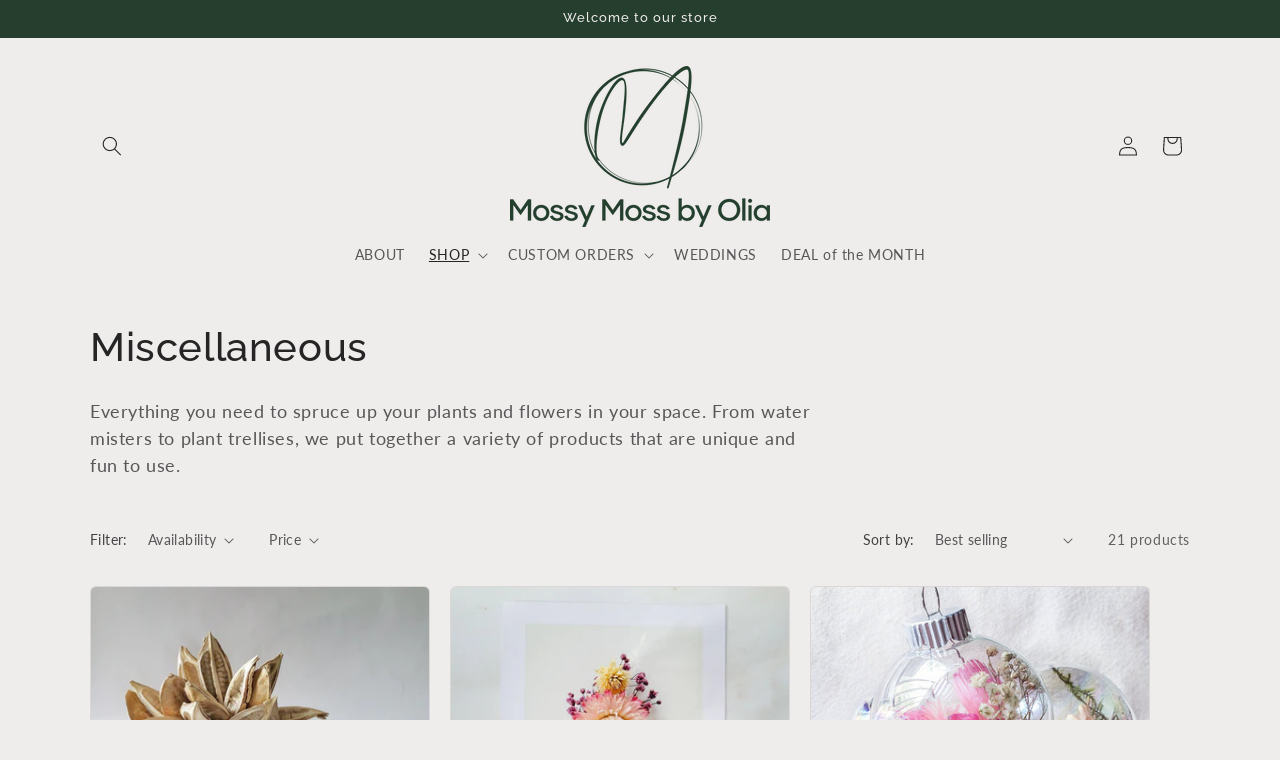

--- FILE ---
content_type: text/html; charset=utf-8
request_url: https://mossymossbyolia.com/collections/miscellaneous
body_size: 36075
content:
<!doctype html>
<html class="no-js" lang="en">
  <head>
<!-- Google tag (gtag.js) -->
<script async src="https://www.googletagmanager.com/gtag/js?id=G-SZ37M3MXLT"></script>
<script>
  window.dataLayer = window.dataLayer || [];
  function gtag(){dataLayer.push(arguments);}
  gtag('js', new Date());

  gtag('config', 'G-SZ37M3MXLT');
</script>
 
<!--Content in content_for_header -->
<!--LayoutHub-Embed--><meta name="layouthub" /><link rel="stylesheet" href="https://fonts.googleapis.com/css?family=Lato:100,200,300,400,500,600,700,800,900" /><link rel="stylesheet" type="text/css" href="[data-uri]{}" media="all">
<!--LH--><!--/LayoutHub-Embed-->


 
    <meta charset="utf-8">
    <meta http-equiv="X-UA-Compatible" content="IE=edge">
    <meta name="viewport" content="width=device-width,initial-scale=1">
    <meta name="theme-color" content="">
    <link rel="canonical" href="https://mossymossbyolia.com/collections/miscellaneous"><link rel="icon" type="image/png" href="//mossymossbyolia.com/cdn/shop/files/browser.png?crop=center&height=32&v=1709181162&width=32"><link rel="preconnect" href="https://fonts.shopifycdn.com" crossorigin><title>
      Miscellaneous
 &ndash; Mossy Moss by Olia</title>

    
      <meta name="description" content="Everything you need to spruce up your plants and flowers in your space. From water misters to plant trellises, we put together a variety of products that are unique and fun to use.">
    

    

<meta property="og:site_name" content="Mossy Moss by Olia">
<meta property="og:url" content="https://mossymossbyolia.com/collections/miscellaneous">
<meta property="og:title" content="Miscellaneous">
<meta property="og:type" content="website">
<meta property="og:description" content="Everything you need to spruce up your plants and flowers in your space. From water misters to plant trellises, we put together a variety of products that are unique and fun to use."><meta property="og:image" content="http://mossymossbyolia.com/cdn/shop/collections/miscellaneous-870872.jpg?v=1700370225">
  <meta property="og:image:secure_url" content="https://mossymossbyolia.com/cdn/shop/collections/miscellaneous-870872.jpg?v=1700370225">
  <meta property="og:image:width" content="352">
  <meta property="og:image:height" content="352"><meta name="twitter:card" content="summary_large_image">
<meta name="twitter:title" content="Miscellaneous">
<meta name="twitter:description" content="Everything you need to spruce up your plants and flowers in your space. From water misters to plant trellises, we put together a variety of products that are unique and fun to use.">


    <script src="//mossymossbyolia.com/cdn/shop/t/5/assets/constants.js?v=58251544750838685771694737126" defer="defer"></script>
    <script src="//mossymossbyolia.com/cdn/shop/t/5/assets/pubsub.js?v=158357773527763999511694737126" defer="defer"></script>
    <script src="//mossymossbyolia.com/cdn/shop/t/5/assets/global.js?v=54939145903281508041694737126" defer="defer"></script><script>window.performance && window.performance.mark && window.performance.mark('shopify.content_for_header.start');</script><meta name="facebook-domain-verification" content="co5r36s8kjyw44h2uu5h696tm6m7rk">
<meta id="shopify-digital-wallet" name="shopify-digital-wallet" content="/54456058029/digital_wallets/dialog">
<meta name="shopify-checkout-api-token" content="8dc4e995c6201917135d03b569c8671d">
<link rel="alternate" type="application/atom+xml" title="Feed" href="/collections/miscellaneous.atom" />
<link rel="next" href="/collections/miscellaneous?page=2">
<link rel="alternate" type="application/json+oembed" href="https://mossymossbyolia.com/collections/miscellaneous.oembed">
<script async="async" src="/checkouts/internal/preloads.js?locale=en-US"></script>
<link rel="preconnect" href="https://shop.app" crossorigin="anonymous">
<script async="async" src="https://shop.app/checkouts/internal/preloads.js?locale=en-US&shop_id=54456058029" crossorigin="anonymous"></script>
<script id="apple-pay-shop-capabilities" type="application/json">{"shopId":54456058029,"countryCode":"US","currencyCode":"USD","merchantCapabilities":["supports3DS"],"merchantId":"gid:\/\/shopify\/Shop\/54456058029","merchantName":"Mossy Moss by Olia","requiredBillingContactFields":["postalAddress","email"],"requiredShippingContactFields":["postalAddress","email"],"shippingType":"shipping","supportedNetworks":["visa","masterCard","amex","discover","elo","jcb"],"total":{"type":"pending","label":"Mossy Moss by Olia","amount":"1.00"},"shopifyPaymentsEnabled":true,"supportsSubscriptions":true}</script>
<script id="shopify-features" type="application/json">{"accessToken":"8dc4e995c6201917135d03b569c8671d","betas":["rich-media-storefront-analytics"],"domain":"mossymossbyolia.com","predictiveSearch":true,"shopId":54456058029,"locale":"en"}</script>
<script>var Shopify = Shopify || {};
Shopify.shop = "mossy-moss-by-olia.myshopify.com";
Shopify.locale = "en";
Shopify.currency = {"active":"USD","rate":"1.0"};
Shopify.country = "US";
Shopify.theme = {"name":"Craft","id":132844617901,"schema_name":"Craft","schema_version":"11.0.0","theme_store_id":1368,"role":"main"};
Shopify.theme.handle = "null";
Shopify.theme.style = {"id":null,"handle":null};
Shopify.cdnHost = "mossymossbyolia.com/cdn";
Shopify.routes = Shopify.routes || {};
Shopify.routes.root = "/";</script>
<script type="module">!function(o){(o.Shopify=o.Shopify||{}).modules=!0}(window);</script>
<script>!function(o){function n(){var o=[];function n(){o.push(Array.prototype.slice.apply(arguments))}return n.q=o,n}var t=o.Shopify=o.Shopify||{};t.loadFeatures=n(),t.autoloadFeatures=n()}(window);</script>
<script>
  window.ShopifyPay = window.ShopifyPay || {};
  window.ShopifyPay.apiHost = "shop.app\/pay";
  window.ShopifyPay.redirectState = null;
</script>
<script id="shop-js-analytics" type="application/json">{"pageType":"collection"}</script>
<script defer="defer" async type="module" src="//mossymossbyolia.com/cdn/shopifycloud/shop-js/modules/v2/client.init-shop-cart-sync_BT-GjEfc.en.esm.js"></script>
<script defer="defer" async type="module" src="//mossymossbyolia.com/cdn/shopifycloud/shop-js/modules/v2/chunk.common_D58fp_Oc.esm.js"></script>
<script defer="defer" async type="module" src="//mossymossbyolia.com/cdn/shopifycloud/shop-js/modules/v2/chunk.modal_xMitdFEc.esm.js"></script>
<script type="module">
  await import("//mossymossbyolia.com/cdn/shopifycloud/shop-js/modules/v2/client.init-shop-cart-sync_BT-GjEfc.en.esm.js");
await import("//mossymossbyolia.com/cdn/shopifycloud/shop-js/modules/v2/chunk.common_D58fp_Oc.esm.js");
await import("//mossymossbyolia.com/cdn/shopifycloud/shop-js/modules/v2/chunk.modal_xMitdFEc.esm.js");

  window.Shopify.SignInWithShop?.initShopCartSync?.({"fedCMEnabled":true,"windoidEnabled":true});

</script>
<script>
  window.Shopify = window.Shopify || {};
  if (!window.Shopify.featureAssets) window.Shopify.featureAssets = {};
  window.Shopify.featureAssets['shop-js'] = {"shop-cart-sync":["modules/v2/client.shop-cart-sync_DZOKe7Ll.en.esm.js","modules/v2/chunk.common_D58fp_Oc.esm.js","modules/v2/chunk.modal_xMitdFEc.esm.js"],"init-fed-cm":["modules/v2/client.init-fed-cm_B6oLuCjv.en.esm.js","modules/v2/chunk.common_D58fp_Oc.esm.js","modules/v2/chunk.modal_xMitdFEc.esm.js"],"shop-cash-offers":["modules/v2/client.shop-cash-offers_D2sdYoxE.en.esm.js","modules/v2/chunk.common_D58fp_Oc.esm.js","modules/v2/chunk.modal_xMitdFEc.esm.js"],"shop-login-button":["modules/v2/client.shop-login-button_QeVjl5Y3.en.esm.js","modules/v2/chunk.common_D58fp_Oc.esm.js","modules/v2/chunk.modal_xMitdFEc.esm.js"],"pay-button":["modules/v2/client.pay-button_DXTOsIq6.en.esm.js","modules/v2/chunk.common_D58fp_Oc.esm.js","modules/v2/chunk.modal_xMitdFEc.esm.js"],"shop-button":["modules/v2/client.shop-button_DQZHx9pm.en.esm.js","modules/v2/chunk.common_D58fp_Oc.esm.js","modules/v2/chunk.modal_xMitdFEc.esm.js"],"avatar":["modules/v2/client.avatar_BTnouDA3.en.esm.js"],"init-windoid":["modules/v2/client.init-windoid_CR1B-cfM.en.esm.js","modules/v2/chunk.common_D58fp_Oc.esm.js","modules/v2/chunk.modal_xMitdFEc.esm.js"],"init-shop-for-new-customer-accounts":["modules/v2/client.init-shop-for-new-customer-accounts_C_vY_xzh.en.esm.js","modules/v2/client.shop-login-button_QeVjl5Y3.en.esm.js","modules/v2/chunk.common_D58fp_Oc.esm.js","modules/v2/chunk.modal_xMitdFEc.esm.js"],"init-shop-email-lookup-coordinator":["modules/v2/client.init-shop-email-lookup-coordinator_BI7n9ZSv.en.esm.js","modules/v2/chunk.common_D58fp_Oc.esm.js","modules/v2/chunk.modal_xMitdFEc.esm.js"],"init-shop-cart-sync":["modules/v2/client.init-shop-cart-sync_BT-GjEfc.en.esm.js","modules/v2/chunk.common_D58fp_Oc.esm.js","modules/v2/chunk.modal_xMitdFEc.esm.js"],"shop-toast-manager":["modules/v2/client.shop-toast-manager_DiYdP3xc.en.esm.js","modules/v2/chunk.common_D58fp_Oc.esm.js","modules/v2/chunk.modal_xMitdFEc.esm.js"],"init-customer-accounts":["modules/v2/client.init-customer-accounts_D9ZNqS-Q.en.esm.js","modules/v2/client.shop-login-button_QeVjl5Y3.en.esm.js","modules/v2/chunk.common_D58fp_Oc.esm.js","modules/v2/chunk.modal_xMitdFEc.esm.js"],"init-customer-accounts-sign-up":["modules/v2/client.init-customer-accounts-sign-up_iGw4briv.en.esm.js","modules/v2/client.shop-login-button_QeVjl5Y3.en.esm.js","modules/v2/chunk.common_D58fp_Oc.esm.js","modules/v2/chunk.modal_xMitdFEc.esm.js"],"shop-follow-button":["modules/v2/client.shop-follow-button_CqMgW2wH.en.esm.js","modules/v2/chunk.common_D58fp_Oc.esm.js","modules/v2/chunk.modal_xMitdFEc.esm.js"],"checkout-modal":["modules/v2/client.checkout-modal_xHeaAweL.en.esm.js","modules/v2/chunk.common_D58fp_Oc.esm.js","modules/v2/chunk.modal_xMitdFEc.esm.js"],"shop-login":["modules/v2/client.shop-login_D91U-Q7h.en.esm.js","modules/v2/chunk.common_D58fp_Oc.esm.js","modules/v2/chunk.modal_xMitdFEc.esm.js"],"lead-capture":["modules/v2/client.lead-capture_BJmE1dJe.en.esm.js","modules/v2/chunk.common_D58fp_Oc.esm.js","modules/v2/chunk.modal_xMitdFEc.esm.js"],"payment-terms":["modules/v2/client.payment-terms_Ci9AEqFq.en.esm.js","modules/v2/chunk.common_D58fp_Oc.esm.js","modules/v2/chunk.modal_xMitdFEc.esm.js"]};
</script>
<script>(function() {
  var isLoaded = false;
  function asyncLoad() {
    if (isLoaded) return;
    isLoaded = true;
    var urls = ["https:\/\/cdn.fera.ai\/js\/fera.placeholder.js?shop=mossy-moss-by-olia.myshopify.com","https:\/\/chimpstatic.com\/mcjs-connected\/js\/users\/474515f04b3ccd88c9b3b1665\/22b92a19c216fff116364416e.js?shop=mossy-moss-by-olia.myshopify.com","https:\/\/cdn.nfcube.com\/instafeed-41fef4e91a8b9a591a3fa673c092c8a5.js?shop=mossy-moss-by-olia.myshopify.com","https:\/\/cdn.etsy.reputon.com\/assets\/widget.js?shop=mossy-moss-by-olia.myshopify.com"];
    for (var i = 0; i < urls.length; i++) {
      var s = document.createElement('script');
      s.type = 'text/javascript';
      s.async = true;
      s.src = urls[i];
      var x = document.getElementsByTagName('script')[0];
      x.parentNode.insertBefore(s, x);
    }
  };
  if(window.attachEvent) {
    window.attachEvent('onload', asyncLoad);
  } else {
    window.addEventListener('load', asyncLoad, false);
  }
})();</script>
<script id="__st">var __st={"a":54456058029,"offset":-21600,"reqid":"d5761644-0bc0-4535-910f-238ae7a41c08-1769313698","pageurl":"mossymossbyolia.com\/collections\/miscellaneous","u":"7b9b0aa19790","p":"collection","rtyp":"collection","rid":273708384429};</script>
<script>window.ShopifyPaypalV4VisibilityTracking = true;</script>
<script id="captcha-bootstrap">!function(){'use strict';const t='contact',e='account',n='new_comment',o=[[t,t],['blogs',n],['comments',n],[t,'customer']],c=[[e,'customer_login'],[e,'guest_login'],[e,'recover_customer_password'],[e,'create_customer']],r=t=>t.map((([t,e])=>`form[action*='/${t}']:not([data-nocaptcha='true']) input[name='form_type'][value='${e}']`)).join(','),a=t=>()=>t?[...document.querySelectorAll(t)].map((t=>t.form)):[];function s(){const t=[...o],e=r(t);return a(e)}const i='password',u='form_key',d=['recaptcha-v3-token','g-recaptcha-response','h-captcha-response',i],f=()=>{try{return window.sessionStorage}catch{return}},m='__shopify_v',_=t=>t.elements[u];function p(t,e,n=!1){try{const o=window.sessionStorage,c=JSON.parse(o.getItem(e)),{data:r}=function(t){const{data:e,action:n}=t;return t[m]||n?{data:e,action:n}:{data:t,action:n}}(c);for(const[e,n]of Object.entries(r))t.elements[e]&&(t.elements[e].value=n);n&&o.removeItem(e)}catch(o){console.error('form repopulation failed',{error:o})}}const l='form_type',E='cptcha';function T(t){t.dataset[E]=!0}const w=window,h=w.document,L='Shopify',v='ce_forms',y='captcha';let A=!1;((t,e)=>{const n=(g='f06e6c50-85a8-45c8-87d0-21a2b65856fe',I='https://cdn.shopify.com/shopifycloud/storefront-forms-hcaptcha/ce_storefront_forms_captcha_hcaptcha.v1.5.2.iife.js',D={infoText:'Protected by hCaptcha',privacyText:'Privacy',termsText:'Terms'},(t,e,n)=>{const o=w[L][v],c=o.bindForm;if(c)return c(t,g,e,D).then(n);var r;o.q.push([[t,g,e,D],n]),r=I,A||(h.body.append(Object.assign(h.createElement('script'),{id:'captcha-provider',async:!0,src:r})),A=!0)});var g,I,D;w[L]=w[L]||{},w[L][v]=w[L][v]||{},w[L][v].q=[],w[L][y]=w[L][y]||{},w[L][y].protect=function(t,e){n(t,void 0,e),T(t)},Object.freeze(w[L][y]),function(t,e,n,w,h,L){const[v,y,A,g]=function(t,e,n){const i=e?o:[],u=t?c:[],d=[...i,...u],f=r(d),m=r(i),_=r(d.filter((([t,e])=>n.includes(e))));return[a(f),a(m),a(_),s()]}(w,h,L),I=t=>{const e=t.target;return e instanceof HTMLFormElement?e:e&&e.form},D=t=>v().includes(t);t.addEventListener('submit',(t=>{const e=I(t);if(!e)return;const n=D(e)&&!e.dataset.hcaptchaBound&&!e.dataset.recaptchaBound,o=_(e),c=g().includes(e)&&(!o||!o.value);(n||c)&&t.preventDefault(),c&&!n&&(function(t){try{if(!f())return;!function(t){const e=f();if(!e)return;const n=_(t);if(!n)return;const o=n.value;o&&e.removeItem(o)}(t);const e=Array.from(Array(32),(()=>Math.random().toString(36)[2])).join('');!function(t,e){_(t)||t.append(Object.assign(document.createElement('input'),{type:'hidden',name:u})),t.elements[u].value=e}(t,e),function(t,e){const n=f();if(!n)return;const o=[...t.querySelectorAll(`input[type='${i}']`)].map((({name:t})=>t)),c=[...d,...o],r={};for(const[a,s]of new FormData(t).entries())c.includes(a)||(r[a]=s);n.setItem(e,JSON.stringify({[m]:1,action:t.action,data:r}))}(t,e)}catch(e){console.error('failed to persist form',e)}}(e),e.submit())}));const S=(t,e)=>{t&&!t.dataset[E]&&(n(t,e.some((e=>e===t))),T(t))};for(const o of['focusin','change'])t.addEventListener(o,(t=>{const e=I(t);D(e)&&S(e,y())}));const B=e.get('form_key'),M=e.get(l),P=B&&M;t.addEventListener('DOMContentLoaded',(()=>{const t=y();if(P)for(const e of t)e.elements[l].value===M&&p(e,B);[...new Set([...A(),...v().filter((t=>'true'===t.dataset.shopifyCaptcha))])].forEach((e=>S(e,t)))}))}(h,new URLSearchParams(w.location.search),n,t,e,['guest_login'])})(!0,!0)}();</script>
<script integrity="sha256-4kQ18oKyAcykRKYeNunJcIwy7WH5gtpwJnB7kiuLZ1E=" data-source-attribution="shopify.loadfeatures" defer="defer" src="//mossymossbyolia.com/cdn/shopifycloud/storefront/assets/storefront/load_feature-a0a9edcb.js" crossorigin="anonymous"></script>
<script crossorigin="anonymous" defer="defer" src="//mossymossbyolia.com/cdn/shopifycloud/storefront/assets/shopify_pay/storefront-65b4c6d7.js?v=20250812"></script>
<script data-source-attribution="shopify.dynamic_checkout.dynamic.init">var Shopify=Shopify||{};Shopify.PaymentButton=Shopify.PaymentButton||{isStorefrontPortableWallets:!0,init:function(){window.Shopify.PaymentButton.init=function(){};var t=document.createElement("script");t.src="https://mossymossbyolia.com/cdn/shopifycloud/portable-wallets/latest/portable-wallets.en.js",t.type="module",document.head.appendChild(t)}};
</script>
<script data-source-attribution="shopify.dynamic_checkout.buyer_consent">
  function portableWalletsHideBuyerConsent(e){var t=document.getElementById("shopify-buyer-consent"),n=document.getElementById("shopify-subscription-policy-button");t&&n&&(t.classList.add("hidden"),t.setAttribute("aria-hidden","true"),n.removeEventListener("click",e))}function portableWalletsShowBuyerConsent(e){var t=document.getElementById("shopify-buyer-consent"),n=document.getElementById("shopify-subscription-policy-button");t&&n&&(t.classList.remove("hidden"),t.removeAttribute("aria-hidden"),n.addEventListener("click",e))}window.Shopify?.PaymentButton&&(window.Shopify.PaymentButton.hideBuyerConsent=portableWalletsHideBuyerConsent,window.Shopify.PaymentButton.showBuyerConsent=portableWalletsShowBuyerConsent);
</script>
<script data-source-attribution="shopify.dynamic_checkout.cart.bootstrap">document.addEventListener("DOMContentLoaded",(function(){function t(){return document.querySelector("shopify-accelerated-checkout-cart, shopify-accelerated-checkout")}if(t())Shopify.PaymentButton.init();else{new MutationObserver((function(e,n){t()&&(Shopify.PaymentButton.init(),n.disconnect())})).observe(document.body,{childList:!0,subtree:!0})}}));
</script>
<link id="shopify-accelerated-checkout-styles" rel="stylesheet" media="screen" href="https://mossymossbyolia.com/cdn/shopifycloud/portable-wallets/latest/accelerated-checkout-backwards-compat.css" crossorigin="anonymous">
<style id="shopify-accelerated-checkout-cart">
        #shopify-buyer-consent {
  margin-top: 1em;
  display: inline-block;
  width: 100%;
}

#shopify-buyer-consent.hidden {
  display: none;
}

#shopify-subscription-policy-button {
  background: none;
  border: none;
  padding: 0;
  text-decoration: underline;
  font-size: inherit;
  cursor: pointer;
}

#shopify-subscription-policy-button::before {
  box-shadow: none;
}

      </style>
<script id="sections-script" data-sections="header" defer="defer" src="//mossymossbyolia.com/cdn/shop/t/5/compiled_assets/scripts.js?v=1363"></script>
<script>window.performance && window.performance.mark && window.performance.mark('shopify.content_for_header.end');</script>

    <style data-shopify>
      @font-face {
  font-family: Lato;
  font-weight: 400;
  font-style: normal;
  font-display: swap;
  src: url("//mossymossbyolia.com/cdn/fonts/lato/lato_n4.c3b93d431f0091c8be23185e15c9d1fee1e971c5.woff2") format("woff2"),
       url("//mossymossbyolia.com/cdn/fonts/lato/lato_n4.d5c00c781efb195594fd2fd4ad04f7882949e327.woff") format("woff");
}

      @font-face {
  font-family: Lato;
  font-weight: 700;
  font-style: normal;
  font-display: swap;
  src: url("//mossymossbyolia.com/cdn/fonts/lato/lato_n7.900f219bc7337bc57a7a2151983f0a4a4d9d5dcf.woff2") format("woff2"),
       url("//mossymossbyolia.com/cdn/fonts/lato/lato_n7.a55c60751adcc35be7c4f8a0313f9698598612ee.woff") format("woff");
}

      @font-face {
  font-family: Lato;
  font-weight: 400;
  font-style: italic;
  font-display: swap;
  src: url("//mossymossbyolia.com/cdn/fonts/lato/lato_i4.09c847adc47c2fefc3368f2e241a3712168bc4b6.woff2") format("woff2"),
       url("//mossymossbyolia.com/cdn/fonts/lato/lato_i4.3c7d9eb6c1b0a2bf62d892c3ee4582b016d0f30c.woff") format("woff");
}

      @font-face {
  font-family: Lato;
  font-weight: 700;
  font-style: italic;
  font-display: swap;
  src: url("//mossymossbyolia.com/cdn/fonts/lato/lato_i7.16ba75868b37083a879b8dd9f2be44e067dfbf92.woff2") format("woff2"),
       url("//mossymossbyolia.com/cdn/fonts/lato/lato_i7.4c07c2b3b7e64ab516aa2f2081d2bb0366b9dce8.woff") format("woff");
}

      @font-face {
  font-family: Raleway;
  font-weight: 500;
  font-style: normal;
  font-display: swap;
  src: url("//mossymossbyolia.com/cdn/fonts/raleway/raleway_n5.0f898fcb9d16ae9a622ce7e706bb26c4a01b5028.woff2") format("woff2"),
       url("//mossymossbyolia.com/cdn/fonts/raleway/raleway_n5.c754eb57a4de1b66b11f20a04a7e3f1462e000f4.woff") format("woff");
}


      
        :root,
        .color-background-1 {
          --color-background: 239,236,236;
        
          --gradient-background: #efecec;
        
        --color-foreground: 37,37,37;
        --color-shadow: 37,37,37;
        --color-button: 38,62,46;
        --color-button-text: 255,255,255;
        --color-secondary-button: 239,236,236;
        --color-secondary-button-text: 111,111,111;
        --color-link: 111,111,111;
        --color-badge-foreground: 37,37,37;
        --color-badge-background: 239,236,236;
        --color-badge-border: 37,37,37;
        --payment-terms-background-color: rgb(239 236 236);
      }
      
        
        .color-background-2 {
          --color-background: 255,255,255;
        
          --gradient-background: #ffffff;
        
        --color-foreground: 37,37,37;
        --color-shadow: 37,37,37;
        --color-button: 37,37,37;
        --color-button-text: 255,255,255;
        --color-secondary-button: 255,255,255;
        --color-secondary-button-text: 37,37,37;
        --color-link: 37,37,37;
        --color-badge-foreground: 37,37,37;
        --color-badge-background: 255,255,255;
        --color-badge-border: 37,37,37;
        --payment-terms-background-color: rgb(255 255 255);
      }
      
        
        .color-inverse {
          --color-background: 38,62,46;
        
          --gradient-background: #263e2e;
        
        --color-foreground: 239,236,236;
        --color-shadow: 37,37,37;
        --color-button: 255,164,87;
        --color-button-text: 67,33,33;
        --color-secondary-button: 38,62,46;
        --color-secondary-button-text: 239,236,236;
        --color-link: 239,236,236;
        --color-badge-foreground: 239,236,236;
        --color-badge-background: 38,62,46;
        --color-badge-border: 239,236,236;
        --payment-terms-background-color: rgb(38 62 46);
      }
      
        
        .color-accent-1 {
          --color-background: 44,51,47;
        
          --gradient-background: #2c332f;
        
        --color-foreground: 239,236,236;
        --color-shadow: 37,37,37;
        --color-button: 239,236,236;
        --color-button-text: 44,51,47;
        --color-secondary-button: 44,51,47;
        --color-secondary-button-text: 239,236,236;
        --color-link: 239,236,236;
        --color-badge-foreground: 239,236,236;
        --color-badge-background: 44,51,47;
        --color-badge-border: 239,236,236;
        --payment-terms-background-color: rgb(44 51 47);
      }
      
        
        .color-accent-2 {
          --color-background: 63,81,71;
        
          --gradient-background: #3f5147;
        
        --color-foreground: 239,236,236;
        --color-shadow: 37,37,37;
        --color-button: 239,236,236;
        --color-button-text: 63,81,71;
        --color-secondary-button: 63,81,71;
        --color-secondary-button-text: 239,236,236;
        --color-link: 239,236,236;
        --color-badge-foreground: 239,236,236;
        --color-badge-background: 63,81,71;
        --color-badge-border: 239,236,236;
        --payment-terms-background-color: rgb(63 81 71);
      }
      
        
        .color-scheme-e0481a87-16eb-427f-bfba-9ba8098175b3 {
          --color-background: 239,236,236;
        
          --gradient-background: #efecec;
        
        --color-foreground: 37,37,37;
        --color-shadow: 37,37,37;
        --color-button: 160,212,52;
        --color-button-text: 255,255,255;
        --color-secondary-button: 239,236,236;
        --color-secondary-button-text: 160,212,52;
        --color-link: 160,212,52;
        --color-badge-foreground: 37,37,37;
        --color-badge-background: 239,236,236;
        --color-badge-border: 37,37,37;
        --payment-terms-background-color: rgb(239 236 236);
      }
      

      body, .color-background-1, .color-background-2, .color-inverse, .color-accent-1, .color-accent-2, .color-scheme-e0481a87-16eb-427f-bfba-9ba8098175b3 {
        color: rgba(var(--color-foreground), 0.75);
        background-color: rgb(var(--color-background));
      }

      :root {
        --font-body-family: Lato, sans-serif;
        --font-body-style: normal;
        --font-body-weight: 400;
        --font-body-weight-bold: 700;

        --font-heading-family: Raleway, sans-serif;
        --font-heading-style: normal;
        --font-heading-weight: 500;

        --font-body-scale: 1.0;
        --font-heading-scale: 1.0;

        --media-padding: px;
        --media-border-opacity: 0.1;
        --media-border-width: 0px;
        --media-radius: 6px;
        --media-shadow-opacity: 0.0;
        --media-shadow-horizontal-offset: 0px;
        --media-shadow-vertical-offset: 4px;
        --media-shadow-blur-radius: 5px;
        --media-shadow-visible: 0;

        --page-width: 120rem;
        --page-width-margin: 0rem;

        --product-card-image-padding: 0.0rem;
        --product-card-corner-radius: 0.6rem;
        --product-card-text-alignment: left;
        --product-card-border-width: 0.1rem;
        --product-card-border-opacity: 0.1;
        --product-card-shadow-opacity: 0.0;
        --product-card-shadow-visible: 0;
        --product-card-shadow-horizontal-offset: 0.0rem;
        --product-card-shadow-vertical-offset: 0.4rem;
        --product-card-shadow-blur-radius: 0.5rem;

        --collection-card-image-padding: 0.0rem;
        --collection-card-corner-radius: 0.6rem;
        --collection-card-text-alignment: left;
        --collection-card-border-width: 0.1rem;
        --collection-card-border-opacity: 0.1;
        --collection-card-shadow-opacity: 0.0;
        --collection-card-shadow-visible: 0;
        --collection-card-shadow-horizontal-offset: 0.0rem;
        --collection-card-shadow-vertical-offset: 0.4rem;
        --collection-card-shadow-blur-radius: 0.5rem;

        --blog-card-image-padding: 0.0rem;
        --blog-card-corner-radius: 0.6rem;
        --blog-card-text-alignment: left;
        --blog-card-border-width: 0.1rem;
        --blog-card-border-opacity: 0.1;
        --blog-card-shadow-opacity: 0.0;
        --blog-card-shadow-visible: 0;
        --blog-card-shadow-horizontal-offset: 0.0rem;
        --blog-card-shadow-vertical-offset: 0.4rem;
        --blog-card-shadow-blur-radius: 0.5rem;

        --badge-corner-radius: 0.6rem;

        --popup-border-width: 1px;
        --popup-border-opacity: 0.5;
        --popup-corner-radius: 6px;
        --popup-shadow-opacity: 0.0;
        --popup-shadow-horizontal-offset: 0px;
        --popup-shadow-vertical-offset: 4px;
        --popup-shadow-blur-radius: 5px;

        --drawer-border-width: 1px;
        --drawer-border-opacity: 0.1;
        --drawer-shadow-opacity: 0.0;
        --drawer-shadow-horizontal-offset: 0px;
        --drawer-shadow-vertical-offset: 4px;
        --drawer-shadow-blur-radius: 5px;

        --spacing-sections-desktop: 0px;
        --spacing-sections-mobile: 0px;

        --grid-desktop-vertical-spacing: 20px;
        --grid-desktop-horizontal-spacing: 20px;
        --grid-mobile-vertical-spacing: 10px;
        --grid-mobile-horizontal-spacing: 10px;

        --text-boxes-border-opacity: 0.1;
        --text-boxes-border-width: 0px;
        --text-boxes-radius: 6px;
        --text-boxes-shadow-opacity: 0.0;
        --text-boxes-shadow-visible: 0;
        --text-boxes-shadow-horizontal-offset: 0px;
        --text-boxes-shadow-vertical-offset: 4px;
        --text-boxes-shadow-blur-radius: 5px;

        --buttons-radius: 6px;
        --buttons-radius-outset: 7px;
        --buttons-border-width: 1px;
        --buttons-border-opacity: 1.0;
        --buttons-shadow-opacity: 0.0;
        --buttons-shadow-visible: 0;
        --buttons-shadow-horizontal-offset: 0px;
        --buttons-shadow-vertical-offset: 4px;
        --buttons-shadow-blur-radius: 5px;
        --buttons-border-offset: 0.3px;

        --inputs-radius: 6px;
        --inputs-border-width: 1px;
        --inputs-border-opacity: 0.55;
        --inputs-shadow-opacity: 0.0;
        --inputs-shadow-horizontal-offset: 0px;
        --inputs-margin-offset: 0px;
        --inputs-shadow-vertical-offset: 4px;
        --inputs-shadow-blur-radius: 5px;
        --inputs-radius-outset: 7px;

        --variant-pills-radius: 40px;
        --variant-pills-border-width: 1px;
        --variant-pills-border-opacity: 0.55;
        --variant-pills-shadow-opacity: 0.0;
        --variant-pills-shadow-horizontal-offset: 0px;
        --variant-pills-shadow-vertical-offset: 4px;
        --variant-pills-shadow-blur-radius: 5px;
      }

      *,
      *::before,
      *::after {
        box-sizing: inherit;
      }

      html {
        box-sizing: border-box;
        font-size: calc(var(--font-body-scale) * 62.5%);
        height: 100%;
      }

      body {
        display: grid;
        grid-template-rows: auto auto 1fr auto;
        grid-template-columns: 100%;
        min-height: 100%;
        margin: 0;
        font-size: 1.5rem;
        letter-spacing: 0.06rem;
        line-height: calc(1 + 0.8 / var(--font-body-scale));
        font-family: var(--font-body-family);
        font-style: var(--font-body-style);
        font-weight: var(--font-body-weight);
      }

      @media screen and (min-width: 750px) {
        body {
          font-size: 1.6rem;
        }
      }
    </style>

    <link href="//mossymossbyolia.com/cdn/shop/t/5/assets/base.css?v=165191016556652226921694737124" rel="stylesheet" type="text/css" media="all" />
<link rel="preload" as="font" href="//mossymossbyolia.com/cdn/fonts/lato/lato_n4.c3b93d431f0091c8be23185e15c9d1fee1e971c5.woff2" type="font/woff2" crossorigin><link rel="preload" as="font" href="//mossymossbyolia.com/cdn/fonts/raleway/raleway_n5.0f898fcb9d16ae9a622ce7e706bb26c4a01b5028.woff2" type="font/woff2" crossorigin><link
        rel="stylesheet"
        href="//mossymossbyolia.com/cdn/shop/t/5/assets/component-predictive-search.css?v=118923337488134913561694737125"
        media="print"
        onload="this.media='all'"
      ><script>
      document.documentElement.className = document.documentElement.className.replace('no-js', 'js');
      if (Shopify.designMode) {
        document.documentElement.classList.add('shopify-design-mode');
      }
    </script>
  
<!-- BEGIN app block: shopify://apps/ecomposer-builder/blocks/app-embed/a0fc26e1-7741-4773-8b27-39389b4fb4a0 --><!-- DNS Prefetch & Preconnect -->
<link rel="preconnect" href="https://cdn.ecomposer.app" crossorigin>
<link rel="dns-prefetch" href="https://cdn.ecomposer.app">

<link rel="prefetch" href="https://cdn.ecomposer.app/vendors/css/ecom-swiper@11.css" as="style">
<link rel="prefetch" href="https://cdn.ecomposer.app/vendors/js/ecom-swiper@11.0.5.js" as="script">
<link rel="prefetch" href="https://cdn.ecomposer.app/vendors/js/ecom_modal.js" as="script">

<!-- Global CSS --><!-- Custom CSS & JS --><!-- Open Graph Meta Tags for Pages --><!-- Critical Inline Styles -->
<style class="ecom-theme-helper">.ecom-animation{opacity:0}.ecom-animation.animate,.ecom-animation.ecom-animated{opacity:1}.ecom-cart-popup{display:grid;position:fixed;inset:0;z-index:9999999;align-content:center;padding:5px;justify-content:center;align-items:center;justify-items:center}.ecom-cart-popup::before{content:' ';position:absolute;background:#e5e5e5b3;inset:0}.ecom-ajax-loading{cursor:not-allowed;pointer-events:none;opacity:.6}#ecom-toast{visibility:hidden;max-width:50px;height:60px;margin:auto;background-color:#333;color:#fff;text-align:center;border-radius:2px;position:fixed;z-index:1;left:0;right:0;bottom:30px;font-size:17px;display:grid;grid-template-columns:50px auto;align-items:center;justify-content:start;align-content:center;justify-items:start}#ecom-toast.ecom-toast-show{visibility:visible;animation:ecomFadein .5s,ecomExpand .5s .5s,ecomStay 3s 1s,ecomShrink .5s 4s,ecomFadeout .5s 4.5s}#ecom-toast #ecom-toast-icon{width:50px;height:100%;box-sizing:border-box;background-color:#111;color:#fff;padding:5px}#ecom-toast .ecom-toast-icon-svg{width:100%;height:100%;position:relative;vertical-align:middle;margin:auto;text-align:center}#ecom-toast #ecom-toast-desc{color:#fff;padding:16px;overflow:hidden;white-space:nowrap}@media(max-width:768px){#ecom-toast #ecom-toast-desc{white-space:normal;min-width:250px}#ecom-toast{height:auto;min-height:60px}}.ecom__column-full-height{height:100%}@keyframes ecomFadein{from{bottom:0;opacity:0}to{bottom:30px;opacity:1}}@keyframes ecomExpand{from{min-width:50px}to{min-width:var(--ecom-max-width)}}@keyframes ecomStay{from{min-width:var(--ecom-max-width)}to{min-width:var(--ecom-max-width)}}@keyframes ecomShrink{from{min-width:var(--ecom-max-width)}to{min-width:50px}}@keyframes ecomFadeout{from{bottom:30px;opacity:1}to{bottom:60px;opacity:0}}</style>


<!-- EComposer Config Script -->
<script id="ecom-theme-helpers" async>
window.EComposer=window.EComposer||{};(function(){if(!this.configs)this.configs={};this.configs.ajax_cart={enable:false};this.customer=false;this.proxy_path='/apps/ecomposer-visual-page-builder';
this.popupScriptUrl='https://cdn.shopify.com/extensions/019b200c-ceec-7ac9-af95-28c32fd62de8/ecomposer-94/assets/ecom_popup.js';
this.routes={domain:'https://mossymossbyolia.com',root_url:'/',collections_url:'/collections',all_products_collection_url:'/collections/all',cart_url:'/cart',cart_add_url:'/cart/add',cart_change_url:'/cart/change',cart_clear_url:'/cart/clear',cart_update_url:'/cart/update',product_recommendations_url:'/recommendations/products'};
this.queryParams={};
if(window.location.search.length){new URLSearchParams(window.location.search).forEach((value,key)=>{this.queryParams[key]=value})}
this.money_format="${{amount}}";
this.money_with_currency_format="${{amount}} USD";
this.currencyCodeEnabled=true;this.abTestingData = [];this.formatMoney=function(t,e){const r=this.currencyCodeEnabled?this.money_with_currency_format:this.money_format;function a(t,e){return void 0===t?e:t}function o(t,e,r,o){if(e=a(e,2),r=a(r,","),o=a(o,"."),isNaN(t)||null==t)return 0;var n=(t=(t/100).toFixed(e)).split(".");return n[0].replace(/(\d)(?=(\d\d\d)+(?!\d))/g,"$1"+r)+(n[1]?o+n[1]:"")}"string"==typeof t&&(t=t.replace(".",""));var n="",i=/\{\{\s*(\w+)\s*\}\}/,s=e||r;switch(s.match(i)[1]){case"amount":n=o(t,2);break;case"amount_no_decimals":n=o(t,0);break;case"amount_with_comma_separator":n=o(t,2,".",",");break;case"amount_with_space_separator":n=o(t,2," ",",");break;case"amount_with_period_and_space_separator":n=o(t,2," ",".");break;case"amount_no_decimals_with_comma_separator":n=o(t,0,".",",");break;case"amount_no_decimals_with_space_separator":n=o(t,0," ");break;case"amount_with_apostrophe_separator":n=o(t,2,"'",".")}return s.replace(i,n)};
this.resizeImage=function(t,e){try{if(!e||"original"==e||"full"==e||"master"==e)return t;if(-1!==t.indexOf("cdn.shopify.com")||-1!==t.indexOf("/cdn/shop/")){var r=t.match(/\.(jpg|jpeg|gif|png|bmp|bitmap|tiff|tif|webp)((\#[0-9a-z\-]+)?(\?v=.*)?)?$/gim);if(null==r)return null;var a=t.split(r[0]),o=r[0];return a[0]+"_"+e+o}}catch(r){return t}return t};
this.getProduct=function(t){if(!t)return!1;let e=("/"===this.routes.root_url?"":this.routes.root_url)+"/products/"+t+".js?shop="+Shopify.shop;return window.ECOM_LIVE&&(e="/shop/builder/ajax/ecom-proxy/products/"+t+"?shop="+Shopify.shop),window.fetch(e,{headers:{"Content-Type":"application/json"}}).then(t=>t.ok?t.json():false)};
const u=new URLSearchParams(window.location.search);if(u.has("ecom-redirect")){const r=u.get("ecom-redirect");if(r){let d;try{d=decodeURIComponent(r)}catch{return}d=d.trim().replace(/[\r\n\t]/g,"");if(d.length>2e3)return;const p=["javascript:","data:","vbscript:","file:","ftp:","mailto:","tel:","sms:","chrome:","chrome-extension:","moz-extension:","ms-browser-extension:"],l=d.toLowerCase();for(const o of p)if(l.includes(o))return;const x=[/<script/i,/<\/script/i,/javascript:/i,/vbscript:/i,/onload=/i,/onerror=/i,/onclick=/i,/onmouseover=/i,/onfocus=/i,/onblur=/i,/onsubmit=/i,/onchange=/i,/alert\s*\(/i,/confirm\s*\(/i,/prompt\s*\(/i,/document\./i,/window\./i,/eval\s*\(/i];for(const t of x)if(t.test(d))return;if(d.startsWith("/")&&!d.startsWith("//")){if(!/^[a-zA-Z0-9\-._~:/?#[\]@!$&'()*+,;=%]+$/.test(d))return;if(d.includes("../")||d.includes("./"))return;window.location.href=d;return}if(!d.includes("://")&&!d.startsWith("//")){if(!/^[a-zA-Z0-9\-._~:/?#[\]@!$&'()*+,;=%]+$/.test(d))return;if(d.includes("../")||d.includes("./"))return;window.location.href="/"+d;return}let n;try{n=new URL(d)}catch{return}if(!["http:","https:"].includes(n.protocol))return;if(n.port&&(parseInt(n.port)<1||parseInt(n.port)>65535))return;const a=[window.location.hostname];if(a.includes(n.hostname)&&(n.href===d||n.toString()===d))window.location.href=d}}
}).bind(window.EComposer)();
if(window.Shopify&&window.Shopify.designMode&&window.top&&window.top.opener){window.addEventListener("load",function(){window.top.opener.postMessage({action:"ecomposer:loaded"},"*")})}
</script>

<!-- Quickview Script -->
<script id="ecom-theme-quickview" async>
window.EComposer=window.EComposer||{};(function(){this.initQuickview=function(){var enable_qv=false;const qv_wrapper_script=document.querySelector('#ecom-quickview-template-html');if(!qv_wrapper_script)return;const ecom_quickview=document.createElement('div');ecom_quickview.classList.add('ecom-quickview');ecom_quickview.innerHTML=qv_wrapper_script.innerHTML;document.body.prepend(ecom_quickview);const qv_wrapper=ecom_quickview.querySelector('.ecom-quickview__wrapper');const ecomQuickview=function(e){let t=qv_wrapper.querySelector(".ecom-quickview__content-data");if(t){let i=document.createRange().createContextualFragment(e);t.innerHTML="",t.append(i),qv_wrapper.classList.add("ecom-open");let c=new CustomEvent("ecom:quickview:init",{detail:{wrapper:qv_wrapper}});document.dispatchEvent(c),setTimeout(function(){qv_wrapper.classList.add("ecom-display")},500),closeQuickview(t)}},closeQuickview=function(e){let t=qv_wrapper.querySelector(".ecom-quickview__close-btn"),i=qv_wrapper.querySelector(".ecom-quickview__content");function c(t){let o=t.target;do{if(o==i||o&&o.classList&&o.classList.contains("ecom-modal"))return;o=o.parentNode}while(o);o!=i&&(qv_wrapper.classList.add("ecom-remove"),qv_wrapper.classList.remove("ecom-open","ecom-display","ecom-remove"),setTimeout(function(){e.innerHTML=""},300),document.removeEventListener("click",c),document.removeEventListener("keydown",n))}function n(t){(t.isComposing||27===t.keyCode)&&(qv_wrapper.classList.add("ecom-remove"),qv_wrapper.classList.remove("ecom-open","ecom-display","ecom-remove"),setTimeout(function(){e.innerHTML=""},300),document.removeEventListener("keydown",n),document.removeEventListener("click",c))}t&&t.addEventListener("click",function(t){t.preventDefault(),document.removeEventListener("click",c),document.removeEventListener("keydown",n),qv_wrapper.classList.add("ecom-remove"),qv_wrapper.classList.remove("ecom-open","ecom-display","ecom-remove"),setTimeout(function(){e.innerHTML=""},300)}),document.addEventListener("click",c),document.addEventListener("keydown",n)};function quickViewHandler(e){e&&e.preventDefault();let t=this;t.classList&&t.classList.add("ecom-loading");let i=t.classList?t.getAttribute("href"):window.location.pathname;if(i){if(window.location.search.includes("ecom_template_id")){let c=new URLSearchParams(location.search);i=window.location.pathname+"?section_id="+c.get("ecom_template_id")}else i+=(i.includes("?")?"&":"?")+"section_id=ecom-default-template-quickview";fetch(i).then(function(e){return 200==e.status?e.text():window.document.querySelector("#admin-bar-iframe")?(404==e.status?alert("Please create Ecomposer quickview template first!"):alert("Have some problem with quickview!"),t.classList&&t.classList.remove("ecom-loading"),!1):void window.open(new URL(i).pathname,"_blank")}).then(function(e){e&&(ecomQuickview(e),setTimeout(function(){t.classList&&t.classList.remove("ecom-loading")},300))}).catch(function(e){})}}
if(window.location.search.includes('ecom_template_id')){setTimeout(quickViewHandler,1000)}
if(enable_qv){const qv_buttons=document.querySelectorAll('.ecom-product-quickview');if(qv_buttons.length>0){qv_buttons.forEach(function(button,index){button.addEventListener('click',quickViewHandler)})}}
}}).bind(window.EComposer)();
</script>

<!-- Quickview Template -->
<script type="text/template" id="ecom-quickview-template-html">
<div class="ecom-quickview__wrapper ecom-dn"><div class="ecom-quickview__container"><div class="ecom-quickview__content"><div class="ecom-quickview__content-inner"><div class="ecom-quickview__content-data"></div></div><span class="ecom-quickview__close-btn"><svg version="1.1" xmlns="http://www.w3.org/2000/svg" width="32" height="32" viewBox="0 0 32 32"><path d="M10.722 9.969l-0.754 0.754 5.278 5.278-5.253 5.253 0.754 0.754 5.253-5.253 5.253 5.253 0.754-0.754-5.253-5.253 5.278-5.278-0.754-0.754-5.278 5.278z" fill="#000000"></path></svg></span></div></div></div>
</script>

<!-- Quickview Styles -->
<style class="ecom-theme-quickview">.ecom-quickview .ecom-animation{opacity:1}.ecom-quickview__wrapper{opacity:0;display:none;pointer-events:none}.ecom-quickview__wrapper.ecom-open{position:fixed;top:0;left:0;right:0;bottom:0;display:block;pointer-events:auto;z-index:100000;outline:0!important;-webkit-backface-visibility:hidden;opacity:1;transition:all .1s}.ecom-quickview__container{text-align:center;position:absolute;width:100%;height:100%;left:0;top:0;padding:0 8px;box-sizing:border-box;opacity:0;background-color:rgba(0,0,0,.8);transition:opacity .1s}.ecom-quickview__container:before{content:"";display:inline-block;height:100%;vertical-align:middle}.ecom-quickview__wrapper.ecom-display .ecom-quickview__content{visibility:visible;opacity:1;transform:none}.ecom-quickview__content{position:relative;display:inline-block;opacity:0;visibility:hidden;transition:transform .1s,opacity .1s;transform:translateX(-100px)}.ecom-quickview__content-inner{position:relative;display:inline-block;vertical-align:middle;margin:0 auto;text-align:left;z-index:999;overflow-y:auto;max-height:80vh}.ecom-quickview__content-data>.shopify-section{margin:0 auto;max-width:980px;overflow:hidden;position:relative;background-color:#fff;opacity:0}.ecom-quickview__wrapper.ecom-display .ecom-quickview__content-data>.shopify-section{opacity:1;transform:none}.ecom-quickview__wrapper.ecom-display .ecom-quickview__container{opacity:1}.ecom-quickview__wrapper.ecom-remove #shopify-section-ecom-default-template-quickview{opacity:0;transform:translateX(100px)}.ecom-quickview__close-btn{position:fixed!important;top:0;right:0;transform:none;background-color:transparent;color:#000;opacity:0;width:40px;height:40px;transition:.25s;z-index:9999;stroke:#fff}.ecom-quickview__wrapper.ecom-display .ecom-quickview__close-btn{opacity:1}.ecom-quickview__close-btn:hover{cursor:pointer}@media screen and (max-width:1024px){.ecom-quickview__content{position:absolute;inset:0;margin:50px 15px;display:flex}.ecom-quickview__close-btn{right:0}}.ecom-toast-icon-info{display:none}.ecom-toast-error .ecom-toast-icon-info{display:inline!important}.ecom-toast-error .ecom-toast-icon-success{display:none!important}.ecom-toast-icon-success{fill:#fff;width:35px}</style>

<!-- Toast Template -->
<script type="text/template" id="ecom-template-html"><!-- BEGIN app snippet: ecom-toast --><div id="ecom-toast"><div id="ecom-toast-icon"><svg xmlns="http://www.w3.org/2000/svg" class="ecom-toast-icon-svg ecom-toast-icon-info" fill="none" viewBox="0 0 24 24" stroke="currentColor"><path stroke-linecap="round" stroke-linejoin="round" stroke-width="2" d="M13 16h-1v-4h-1m1-4h.01M21 12a9 9 0 11-18 0 9 9 0 0118 0z"/></svg>
<svg class="ecom-toast-icon-svg ecom-toast-icon-success" xmlns="http://www.w3.org/2000/svg" viewBox="0 0 512 512"><path d="M256 8C119 8 8 119 8 256s111 248 248 248 248-111 248-248S393 8 256 8zm0 48c110.5 0 200 89.5 200 200 0 110.5-89.5 200-200 200-110.5 0-200-89.5-200-200 0-110.5 89.5-200 200-200m140.2 130.3l-22.5-22.7c-4.7-4.7-12.3-4.7-17-.1L215.3 303.7l-59.8-60.3c-4.7-4.7-12.3-4.7-17-.1l-22.7 22.5c-4.7 4.7-4.7 12.3-.1 17l90.8 91.5c4.7 4.7 12.3 4.7 17 .1l172.6-171.2c4.7-4.7 4.7-12.3 .1-17z"/></svg>
</div><div id="ecom-toast-desc"></div></div><!-- END app snippet --></script><!-- END app block --><!-- BEGIN app block: shopify://apps/xo-gallery/blocks/xo-gallery-seo/e61dfbaa-1a75-4e4e-bffc-324f17325251 --><!-- XO Gallery SEO -->

<!-- End: XO Gallery SEO -->


<!-- END app block --><script src="https://cdn.shopify.com/extensions/019b200c-ceec-7ac9-af95-28c32fd62de8/ecomposer-94/assets/ecom.js" type="text/javascript" defer="defer"></script>
<link href="https://monorail-edge.shopifysvc.com" rel="dns-prefetch">
<script>(function(){if ("sendBeacon" in navigator && "performance" in window) {try {var session_token_from_headers = performance.getEntriesByType('navigation')[0].serverTiming.find(x => x.name == '_s').description;} catch {var session_token_from_headers = undefined;}var session_cookie_matches = document.cookie.match(/_shopify_s=([^;]*)/);var session_token_from_cookie = session_cookie_matches && session_cookie_matches.length === 2 ? session_cookie_matches[1] : "";var session_token = session_token_from_headers || session_token_from_cookie || "";function handle_abandonment_event(e) {var entries = performance.getEntries().filter(function(entry) {return /monorail-edge.shopifysvc.com/.test(entry.name);});if (!window.abandonment_tracked && entries.length === 0) {window.abandonment_tracked = true;var currentMs = Date.now();var navigation_start = performance.timing.navigationStart;var payload = {shop_id: 54456058029,url: window.location.href,navigation_start,duration: currentMs - navigation_start,session_token,page_type: "collection"};window.navigator.sendBeacon("https://monorail-edge.shopifysvc.com/v1/produce", JSON.stringify({schema_id: "online_store_buyer_site_abandonment/1.1",payload: payload,metadata: {event_created_at_ms: currentMs,event_sent_at_ms: currentMs}}));}}window.addEventListener('pagehide', handle_abandonment_event);}}());</script>
<script id="web-pixels-manager-setup">(function e(e,d,r,n,o){if(void 0===o&&(o={}),!Boolean(null===(a=null===(i=window.Shopify)||void 0===i?void 0:i.analytics)||void 0===a?void 0:a.replayQueue)){var i,a;window.Shopify=window.Shopify||{};var t=window.Shopify;t.analytics=t.analytics||{};var s=t.analytics;s.replayQueue=[],s.publish=function(e,d,r){return s.replayQueue.push([e,d,r]),!0};try{self.performance.mark("wpm:start")}catch(e){}var l=function(){var e={modern:/Edge?\/(1{2}[4-9]|1[2-9]\d|[2-9]\d{2}|\d{4,})\.\d+(\.\d+|)|Firefox\/(1{2}[4-9]|1[2-9]\d|[2-9]\d{2}|\d{4,})\.\d+(\.\d+|)|Chrom(ium|e)\/(9{2}|\d{3,})\.\d+(\.\d+|)|(Maci|X1{2}).+ Version\/(15\.\d+|(1[6-9]|[2-9]\d|\d{3,})\.\d+)([,.]\d+|)( \(\w+\)|)( Mobile\/\w+|) Safari\/|Chrome.+OPR\/(9{2}|\d{3,})\.\d+\.\d+|(CPU[ +]OS|iPhone[ +]OS|CPU[ +]iPhone|CPU IPhone OS|CPU iPad OS)[ +]+(15[._]\d+|(1[6-9]|[2-9]\d|\d{3,})[._]\d+)([._]\d+|)|Android:?[ /-](13[3-9]|1[4-9]\d|[2-9]\d{2}|\d{4,})(\.\d+|)(\.\d+|)|Android.+Firefox\/(13[5-9]|1[4-9]\d|[2-9]\d{2}|\d{4,})\.\d+(\.\d+|)|Android.+Chrom(ium|e)\/(13[3-9]|1[4-9]\d|[2-9]\d{2}|\d{4,})\.\d+(\.\d+|)|SamsungBrowser\/([2-9]\d|\d{3,})\.\d+/,legacy:/Edge?\/(1[6-9]|[2-9]\d|\d{3,})\.\d+(\.\d+|)|Firefox\/(5[4-9]|[6-9]\d|\d{3,})\.\d+(\.\d+|)|Chrom(ium|e)\/(5[1-9]|[6-9]\d|\d{3,})\.\d+(\.\d+|)([\d.]+$|.*Safari\/(?![\d.]+ Edge\/[\d.]+$))|(Maci|X1{2}).+ Version\/(10\.\d+|(1[1-9]|[2-9]\d|\d{3,})\.\d+)([,.]\d+|)( \(\w+\)|)( Mobile\/\w+|) Safari\/|Chrome.+OPR\/(3[89]|[4-9]\d|\d{3,})\.\d+\.\d+|(CPU[ +]OS|iPhone[ +]OS|CPU[ +]iPhone|CPU IPhone OS|CPU iPad OS)[ +]+(10[._]\d+|(1[1-9]|[2-9]\d|\d{3,})[._]\d+)([._]\d+|)|Android:?[ /-](13[3-9]|1[4-9]\d|[2-9]\d{2}|\d{4,})(\.\d+|)(\.\d+|)|Mobile Safari.+OPR\/([89]\d|\d{3,})\.\d+\.\d+|Android.+Firefox\/(13[5-9]|1[4-9]\d|[2-9]\d{2}|\d{4,})\.\d+(\.\d+|)|Android.+Chrom(ium|e)\/(13[3-9]|1[4-9]\d|[2-9]\d{2}|\d{4,})\.\d+(\.\d+|)|Android.+(UC? ?Browser|UCWEB|U3)[ /]?(15\.([5-9]|\d{2,})|(1[6-9]|[2-9]\d|\d{3,})\.\d+)\.\d+|SamsungBrowser\/(5\.\d+|([6-9]|\d{2,})\.\d+)|Android.+MQ{2}Browser\/(14(\.(9|\d{2,})|)|(1[5-9]|[2-9]\d|\d{3,})(\.\d+|))(\.\d+|)|K[Aa][Ii]OS\/(3\.\d+|([4-9]|\d{2,})\.\d+)(\.\d+|)/},d=e.modern,r=e.legacy,n=navigator.userAgent;return n.match(d)?"modern":n.match(r)?"legacy":"unknown"}(),u="modern"===l?"modern":"legacy",c=(null!=n?n:{modern:"",legacy:""})[u],f=function(e){return[e.baseUrl,"/wpm","/b",e.hashVersion,"modern"===e.buildTarget?"m":"l",".js"].join("")}({baseUrl:d,hashVersion:r,buildTarget:u}),m=function(e){var d=e.version,r=e.bundleTarget,n=e.surface,o=e.pageUrl,i=e.monorailEndpoint;return{emit:function(e){var a=e.status,t=e.errorMsg,s=(new Date).getTime(),l=JSON.stringify({metadata:{event_sent_at_ms:s},events:[{schema_id:"web_pixels_manager_load/3.1",payload:{version:d,bundle_target:r,page_url:o,status:a,surface:n,error_msg:t},metadata:{event_created_at_ms:s}}]});if(!i)return console&&console.warn&&console.warn("[Web Pixels Manager] No Monorail endpoint provided, skipping logging."),!1;try{return self.navigator.sendBeacon.bind(self.navigator)(i,l)}catch(e){}var u=new XMLHttpRequest;try{return u.open("POST",i,!0),u.setRequestHeader("Content-Type","text/plain"),u.send(l),!0}catch(e){return console&&console.warn&&console.warn("[Web Pixels Manager] Got an unhandled error while logging to Monorail."),!1}}}}({version:r,bundleTarget:l,surface:e.surface,pageUrl:self.location.href,monorailEndpoint:e.monorailEndpoint});try{o.browserTarget=l,function(e){var d=e.src,r=e.async,n=void 0===r||r,o=e.onload,i=e.onerror,a=e.sri,t=e.scriptDataAttributes,s=void 0===t?{}:t,l=document.createElement("script"),u=document.querySelector("head"),c=document.querySelector("body");if(l.async=n,l.src=d,a&&(l.integrity=a,l.crossOrigin="anonymous"),s)for(var f in s)if(Object.prototype.hasOwnProperty.call(s,f))try{l.dataset[f]=s[f]}catch(e){}if(o&&l.addEventListener("load",o),i&&l.addEventListener("error",i),u)u.appendChild(l);else{if(!c)throw new Error("Did not find a head or body element to append the script");c.appendChild(l)}}({src:f,async:!0,onload:function(){if(!function(){var e,d;return Boolean(null===(d=null===(e=window.Shopify)||void 0===e?void 0:e.analytics)||void 0===d?void 0:d.initialized)}()){var d=window.webPixelsManager.init(e)||void 0;if(d){var r=window.Shopify.analytics;r.replayQueue.forEach((function(e){var r=e[0],n=e[1],o=e[2];d.publishCustomEvent(r,n,o)})),r.replayQueue=[],r.publish=d.publishCustomEvent,r.visitor=d.visitor,r.initialized=!0}}},onerror:function(){return m.emit({status:"failed",errorMsg:"".concat(f," has failed to load")})},sri:function(e){var d=/^sha384-[A-Za-z0-9+/=]+$/;return"string"==typeof e&&d.test(e)}(c)?c:"",scriptDataAttributes:o}),m.emit({status:"loading"})}catch(e){m.emit({status:"failed",errorMsg:(null==e?void 0:e.message)||"Unknown error"})}}})({shopId: 54456058029,storefrontBaseUrl: "https://mossymossbyolia.com",extensionsBaseUrl: "https://extensions.shopifycdn.com/cdn/shopifycloud/web-pixels-manager",monorailEndpoint: "https://monorail-edge.shopifysvc.com/unstable/produce_batch",surface: "storefront-renderer",enabledBetaFlags: ["2dca8a86"],webPixelsConfigList: [{"id":"130056365","configuration":"{\"pixel_id\":\"451409559814187\",\"pixel_type\":\"facebook_pixel\",\"metaapp_system_user_token\":\"-\"}","eventPayloadVersion":"v1","runtimeContext":"OPEN","scriptVersion":"ca16bc87fe92b6042fbaa3acc2fbdaa6","type":"APP","apiClientId":2329312,"privacyPurposes":["ANALYTICS","MARKETING","SALE_OF_DATA"],"dataSharingAdjustments":{"protectedCustomerApprovalScopes":["read_customer_address","read_customer_email","read_customer_name","read_customer_personal_data","read_customer_phone"]}},{"id":"61341869","configuration":"{\"tagID\":\"2614326198643\"}","eventPayloadVersion":"v1","runtimeContext":"STRICT","scriptVersion":"18031546ee651571ed29edbe71a3550b","type":"APP","apiClientId":3009811,"privacyPurposes":["ANALYTICS","MARKETING","SALE_OF_DATA"],"dataSharingAdjustments":{"protectedCustomerApprovalScopes":["read_customer_address","read_customer_email","read_customer_name","read_customer_personal_data","read_customer_phone"]}},{"id":"shopify-app-pixel","configuration":"{}","eventPayloadVersion":"v1","runtimeContext":"STRICT","scriptVersion":"0450","apiClientId":"shopify-pixel","type":"APP","privacyPurposes":["ANALYTICS","MARKETING"]},{"id":"shopify-custom-pixel","eventPayloadVersion":"v1","runtimeContext":"LAX","scriptVersion":"0450","apiClientId":"shopify-pixel","type":"CUSTOM","privacyPurposes":["ANALYTICS","MARKETING"]}],isMerchantRequest: false,initData: {"shop":{"name":"Mossy Moss by Olia","paymentSettings":{"currencyCode":"USD"},"myshopifyDomain":"mossy-moss-by-olia.myshopify.com","countryCode":"US","storefrontUrl":"https:\/\/mossymossbyolia.com"},"customer":null,"cart":null,"checkout":null,"productVariants":[],"purchasingCompany":null},},"https://mossymossbyolia.com/cdn","fcfee988w5aeb613cpc8e4bc33m6693e112",{"modern":"","legacy":""},{"shopId":"54456058029","storefrontBaseUrl":"https:\/\/mossymossbyolia.com","extensionBaseUrl":"https:\/\/extensions.shopifycdn.com\/cdn\/shopifycloud\/web-pixels-manager","surface":"storefront-renderer","enabledBetaFlags":"[\"2dca8a86\"]","isMerchantRequest":"false","hashVersion":"fcfee988w5aeb613cpc8e4bc33m6693e112","publish":"custom","events":"[[\"page_viewed\",{}],[\"collection_viewed\",{\"collection\":{\"id\":\"273708384429\",\"title\":\"Miscellaneous\",\"productVariants\":[{\"price\":{\"amount\":36.0,\"currencyCode\":\"USD\"},\"product\":{\"title\":\"Dried Star Pods Natural\",\"vendor\":\"Mossy Moss by Olia\",\"id\":\"7378361352365\",\"untranslatedTitle\":\"Dried Star Pods Natural\",\"url\":\"\/products\/dried-star-pods\",\"type\":\"Dried Flowers\"},\"id\":\"42329911820461\",\"image\":{\"src\":\"\/\/mossymossbyolia.com\/cdn\/shop\/products\/dried-star-pods-natural-822945.jpg?v=1700370301\"},\"sku\":\"ET-10289504214\",\"title\":\"Bleached \/ 6-8 inches\",\"untranslatedTitle\":\"Bleached \/ 6-8 inches\"},{\"price\":{\"amount\":8.5,\"currencyCode\":\"USD\"},\"product\":{\"title\":\"Customizable Teachers Gift Greeting Card w Dried Flowers\",\"vendor\":\"Mossy Moss by Olia\",\"id\":\"7723735056557\",\"untranslatedTitle\":\"Customizable Teachers Gift Greeting Card w Dried Flowers\",\"url\":\"\/products\/customizable-teachers-gift-greeting-card-w-dried-flowers\",\"type\":\"Flower Bouquet\"},\"id\":\"43303839858861\",\"image\":{\"src\":\"\/\/mossymossbyolia.com\/cdn\/shop\/files\/customizable-teachers-gift-greeting-card-w-dried-flowers-291609.jpg?v=1741807550\"},\"sku\":\"\",\"title\":\"1 Card\",\"untranslatedTitle\":\"1 Card\"},{\"price\":{\"amount\":8.5,\"currencyCode\":\"USD\"},\"product\":{\"title\":\"Dried Flowers Christmas Ornaments\",\"vendor\":\"Mossy Moss by Olia\",\"id\":\"7378361417901\",\"untranslatedTitle\":\"Dried Flowers Christmas Ornaments\",\"url\":\"\/products\/dried-flowers-christmas-ornaments-iridescent\",\"type\":\"Christmas Decor\"},\"id\":\"42329912049837\",\"image\":{\"src\":\"\/\/mossymossbyolia.com\/cdn\/shop\/products\/dried-flowers-christmas-ornaments-587432.jpg?v=1700370297\"},\"sku\":\"ET-5267305668\",\"title\":\"3.25 inches \/ 1 Ornament\",\"untranslatedTitle\":\"3.25 inches \/ 1 Ornament\"},{\"price\":{\"amount\":48.0,\"currencyCode\":\"USD\"},\"product\":{\"title\":\"Preserved Real Magnolia Leaves Christmas Tree\",\"vendor\":\"Mossy Moss by Olia\",\"id\":\"7441936384173\",\"untranslatedTitle\":\"Preserved Real Magnolia Leaves Christmas Tree\",\"url\":\"\/products\/preserved-real-magnolia-leaves-christmas-tree\",\"type\":\"Preserved Foliage\"},\"id\":\"42524502491309\",\"image\":{\"src\":\"\/\/mossymossbyolia.com\/cdn\/shop\/products\/preserved-real-magnolia-leaves-christmas-tree-436400.jpg?v=1741807600\"},\"sku\":\"ET-18744682507\",\"title\":\"Short 16-inch Tree\",\"untranslatedTitle\":\"Short 16-inch Tree\"},{\"price\":{\"amount\":88.0,\"currencyCode\":\"USD\"},\"product\":{\"title\":\"Preserved Potted Houseplant\",\"vendor\":\"Mossy Moss by Olia\",\"id\":\"7412042268845\",\"untranslatedTitle\":\"Preserved Potted Houseplant\",\"url\":\"\/products\/preserved-potted-plant-easy-houseplant\",\"type\":\"Preserved Foliage\"},\"id\":\"42459214282925\",\"image\":{\"src\":\"\/\/mossymossbyolia.com\/cdn\/shop\/products\/preserved-potted-houseplant-219194.jpg?v=1741807596\"},\"sku\":\"ET-12655557014\",\"title\":\"6x6.75\",\"untranslatedTitle\":\"6x6.75\"},{\"price\":{\"amount\":88.0,\"currencyCode\":\"USD\"},\"product\":{\"title\":\"Preserved Potted Plant\",\"vendor\":\"Mossy Moss by Olia\",\"id\":\"7379708969133\",\"untranslatedTitle\":\"Preserved Potted Plant\",\"url\":\"\/products\/preserved-pot-head-easy-houseplant\",\"type\":\"Preserved Foliage\"},\"id\":\"42339343237293\",\"image\":{\"src\":\"\/\/mossymossbyolia.com\/cdn\/shop\/products\/preserved-potted-plant-553510.jpg?v=1741807592\"},\"sku\":\"ET-12655557014\",\"title\":\"6x6.75\",\"untranslatedTitle\":\"6x6.75\"},{\"price\":{\"amount\":25.0,\"currencyCode\":\"USD\"},\"product\":{\"title\":\"Preserved Eucalyptus Hoop\",\"vendor\":\"Mossy Moss by Olia\",\"id\":\"7379708805293\",\"untranslatedTitle\":\"Preserved Eucalyptus Hoop\",\"url\":\"\/products\/preserved-eucalyptus-hoop\",\"type\":\"Preserved Foliage\"},\"id\":\"42339342450861\",\"image\":{\"src\":\"\/\/mossymossbyolia.com\/cdn\/shop\/products\/preserved-eucalyptus-hoop-798755.jpg?v=1741807601\"},\"sku\":\"ET-9765351319\",\"title\":\"10\",\"untranslatedTitle\":\"10\"},{\"price\":{\"amount\":16.0,\"currencyCode\":\"USD\"},\"product\":{\"title\":\"Preserved Moss Plant Topdressing\",\"vendor\":\"Mossy Moss by Olia\",\"id\":\"7379546407085\",\"untranslatedTitle\":\"Preserved Moss Plant Topdressing\",\"url\":\"\/products\/preserved-moss-plant-topdressing\",\"type\":\"Moss Decor\"},\"id\":\"42338176008365\",\"image\":{\"src\":\"\/\/mossymossbyolia.com\/cdn\/shop\/products\/preserved-moss-plant-topdressing-845441.jpg?v=1700370296\"},\"sku\":\"ET-1253295702\",\"title\":\"Default Title\",\"untranslatedTitle\":\"Default Title\"},{\"price\":{\"amount\":16.0,\"currencyCode\":\"USD\"},\"product\":{\"title\":\"Preserved Lime Green Reindeer Moss\",\"vendor\":\"Mossy Moss by Olia\",\"id\":\"7379546144941\",\"untranslatedTitle\":\"Preserved Lime Green Reindeer Moss\",\"url\":\"\/products\/preserved-lime-green-reindeer-moss\",\"type\":\"Moss Decor\"},\"id\":\"42338174730413\",\"image\":{\"src\":\"\/\/mossymossbyolia.com\/cdn\/shop\/products\/il_fullxfull.4008145378_dm88.jpg?v=1691866432\"},\"sku\":\"ET-1253587946\",\"title\":\"Default Title\",\"untranslatedTitle\":\"Default Title\"},{\"price\":{\"amount\":16.0,\"currencyCode\":\"USD\"},\"product\":{\"title\":\"Preserved Basil Green Reindeer Moss\",\"vendor\":\"Mossy Moss by Olia\",\"id\":\"7379708182701\",\"untranslatedTitle\":\"Preserved Basil Green Reindeer Moss\",\"url\":\"\/products\/preserved-basil-green-reindeer-moss\",\"type\":\"Moss Decor\"},\"id\":\"42339340845229\",\"image\":{\"src\":\"\/\/mossymossbyolia.com\/cdn\/shop\/products\/preserved-basil-green-reindeer-moss-608138.jpg?v=1700370295\"},\"sku\":\"ET-1255759528\",\"title\":\"Default Title\",\"untranslatedTitle\":\"Default Title\"},{\"price\":{\"amount\":169.0,\"currencyCode\":\"USD\"},\"product\":{\"title\":\"Natural Mixed Wreath\",\"vendor\":\"Mossy Moss by Olia\",\"id\":\"7379708641453\",\"untranslatedTitle\":\"Natural Mixed Wreath\",\"url\":\"\/products\/natural-mixed-wreath\",\"type\":\"Plant Decor\"},\"id\":\"42339342155949\",\"image\":{\"src\":\"\/\/mossymossbyolia.com\/cdn\/shop\/products\/natural-mixed-wreath-888258.jpg?v=1700370303\"},\"sku\":\"ET-16146631130\",\"title\":\"20\",\"untranslatedTitle\":\"20\"},{\"price\":{\"amount\":30.0,\"currencyCode\":\"USD\"},\"product\":{\"title\":\"Preserved Juniper Evergreen Garland\",\"vendor\":\"Mossy Moss by Olia\",\"id\":\"7379546243245\",\"untranslatedTitle\":\"Preserved Juniper Evergreen Garland\",\"url\":\"\/products\/preserved-juniper-evergreen-garland\",\"type\":\"Christmas Decor\"},\"id\":\"42338175320237\",\"image\":{\"src\":\"\/\/mossymossbyolia.com\/cdn\/shop\/products\/preserved-juniper-evergreen-garland-367295.jpg?v=1700370310\"},\"sku\":\"ET-5150950637\",\"title\":\"2.5 FT\",\"untranslatedTitle\":\"2.5 FT\"},{\"price\":{\"amount\":4.5,\"currencyCode\":\"USD\"},\"product\":{\"title\":\"Enamel Plant Pin Collection\",\"vendor\":\"Mossy Moss by Olia\",\"id\":\"7379709132973\",\"untranslatedTitle\":\"Enamel Plant Pin Collection\",\"url\":\"\/products\/enamel-plant-pin-collection\",\"type\":\"Plant Decor\"},\"id\":\"42339343532205\",\"image\":{\"src\":\"\/\/mossymossbyolia.com\/cdn\/shop\/products\/enamel-plant-pin-collection-583697.jpg?v=1741807601\"},\"sku\":\"ET-9973135182\",\"title\":\"Plant Lady\",\"untranslatedTitle\":\"Plant Lady\"},{\"price\":{\"amount\":32.0,\"currencyCode\":\"USD\"},\"product\":{\"title\":\"Brown Gold Glass Vase\",\"vendor\":\"Mossy Moss by Olia\",\"id\":\"7379546898605\",\"untranslatedTitle\":\"Brown Gold Glass Vase\",\"url\":\"\/products\/brown-gold-glass-vase\",\"type\":\"Vase\"},\"id\":\"42338180563117\",\"image\":{\"src\":\"\/\/mossymossbyolia.com\/cdn\/shop\/products\/brown-gold-glass-vase-355176.jpg?v=1741807593\"},\"sku\":\"ET-1044887174\",\"title\":\"Default Title\",\"untranslatedTitle\":\"Default Title\"},{\"price\":{\"amount\":15.0,\"currencyCode\":\"USD\"},\"product\":{\"title\":\"White Metal Geometric Plant Stick Trellis\",\"vendor\":\"Mossy Moss by Olia\",\"id\":\"7379709165741\",\"untranslatedTitle\":\"White Metal Geometric Plant Stick Trellis\",\"url\":\"\/products\/white-metal-stick-plant-trellis\",\"type\":\"Plant Decor\"},\"id\":\"42339343663277\",\"image\":{\"src\":\"\/\/mossymossbyolia.com\/cdn\/shop\/products\/white-metal-geometric-plant-stick-trellis-978154.jpg?v=1700370300\"},\"sku\":\"ET-1162505441\",\"title\":\"Default Title\",\"untranslatedTitle\":\"Default Title\"},{\"price\":{\"amount\":15.0,\"currencyCode\":\"USD\"},\"product\":{\"title\":\"Black Metal Plant Stick Trellis\",\"vendor\":\"Mossy Moss by Olia\",\"id\":\"7379709362349\",\"untranslatedTitle\":\"Black Metal Plant Stick Trellis\",\"url\":\"\/products\/black-metal-plant-stick-plant-trellis\",\"type\":\"Plant Decor\"},\"id\":\"42339344220333\",\"image\":{\"src\":\"\/\/mossymossbyolia.com\/cdn\/shop\/products\/black-metal-plant-stick-trellis-621689.jpg?v=1741807600\"},\"sku\":\"ET-1153604050\",\"title\":\"Default Title\",\"untranslatedTitle\":\"Default Title\"}]}}]]"});</script><script>
  window.ShopifyAnalytics = window.ShopifyAnalytics || {};
  window.ShopifyAnalytics.meta = window.ShopifyAnalytics.meta || {};
  window.ShopifyAnalytics.meta.currency = 'USD';
  var meta = {"products":[{"id":7378361352365,"gid":"gid:\/\/shopify\/Product\/7378361352365","vendor":"Mossy Moss by Olia","type":"Dried Flowers","handle":"dried-star-pods","variants":[{"id":42329911820461,"price":3600,"name":"Dried Star Pods Natural - Bleached \/ 6-8 inches","public_title":"Bleached \/ 6-8 inches","sku":"ET-10289504214"},{"id":42329911853229,"price":4200,"name":"Dried Star Pods Natural - Bleached \/ 8-11 inches","public_title":"Bleached \/ 8-11 inches","sku":"ET-7876512088"},{"id":42329911885997,"price":5400,"name":"Dried Star Pods Natural - Bleached \/ 12-16 inches","public_title":"Bleached \/ 12-16 inches","sku":"ET-7644698195"},{"id":42329911918765,"price":3600,"name":"Dried Star Pods Natural - Natural \/ 6-8 inches","public_title":"Natural \/ 6-8 inches","sku":"ET-10008288961"},{"id":42329911951533,"price":4200,"name":"Dried Star Pods Natural - Natural \/ 8-11 inches","public_title":"Natural \/ 8-11 inches","sku":"ET-7876512090"},{"id":42329911984301,"price":5400,"name":"Dried Star Pods Natural - Natural \/ 12-16 inches","public_title":"Natural \/ 12-16 inches","sku":"ET-7876512092"}],"remote":false},{"id":7723735056557,"gid":"gid:\/\/shopify\/Product\/7723735056557","vendor":"Mossy Moss by Olia","type":"Flower Bouquet","handle":"customizable-teachers-gift-greeting-card-w-dried-flowers","variants":[{"id":43303839858861,"price":850,"name":"Customizable Teachers Gift Greeting Card w Dried Flowers - 1 Card","public_title":"1 Card","sku":""},{"id":43303839891629,"price":1650,"name":"Customizable Teachers Gift Greeting Card w Dried Flowers - Set of 2 Cards","public_title":"Set of 2 Cards","sku":""},{"id":43303839924397,"price":3200,"name":"Customizable Teachers Gift Greeting Card w Dried Flowers - Set of 4 Cars","public_title":"Set of 4 Cars","sku":""},{"id":43303839957165,"price":4600,"name":"Customizable Teachers Gift Greeting Card w Dried Flowers - Set of 6 Cards","public_title":"Set of 6 Cards","sku":""},{"id":43303839989933,"price":6000,"name":"Customizable Teachers Gift Greeting Card w Dried Flowers - Set of 8 Cards","public_title":"Set of 8 Cards","sku":""}],"remote":false},{"id":7378361417901,"gid":"gid:\/\/shopify\/Product\/7378361417901","vendor":"Mossy Moss by Olia","type":"Christmas Decor","handle":"dried-flowers-christmas-ornaments-iridescent","variants":[{"id":42329912049837,"price":850,"name":"Dried Flowers Christmas Ornaments - 3.25 inches \/ 1 Ornament","public_title":"3.25 inches \/ 1 Ornament","sku":"ET-5267305668"},{"id":42329912082605,"price":1600,"name":"Dried Flowers Christmas Ornaments - 3.25 inches \/ 2 Ornaments","public_title":"3.25 inches \/ 2 Ornaments","sku":"ET-5267305670"},{"id":42329912115373,"price":3000,"name":"Dried Flowers Christmas Ornaments - 3.25 inches \/ 4 Ornaments","public_title":"3.25 inches \/ 4 Ornaments","sku":"ET-5019741211"},{"id":42329912148141,"price":650,"name":"Dried Flowers Christmas Ornaments - 2.625 inches \/ 1 Ornament","public_title":"2.625 inches \/ 1 Ornament","sku":"ET-5019741213"},{"id":42329912180909,"price":1200,"name":"Dried Flowers Christmas Ornaments - 2.625 inches \/ 2 Ornaments","public_title":"2.625 inches \/ 2 Ornaments","sku":"ET-5267305672"},{"id":42329912213677,"price":2200,"name":"Dried Flowers Christmas Ornaments - 2.625 inches \/ 4 Ornaments","public_title":"2.625 inches \/ 4 Ornaments","sku":"ET-5267305674"}],"remote":false},{"id":7441936384173,"gid":"gid:\/\/shopify\/Product\/7441936384173","vendor":"Mossy Moss by Olia","type":"Preserved Foliage","handle":"preserved-real-magnolia-leaves-christmas-tree","variants":[{"id":42524502491309,"price":4800,"name":"Preserved Real Magnolia Leaves Christmas Tree - Short 16-inch Tree","public_title":"Short 16-inch Tree","sku":"ET-18744682507"},{"id":42524502524077,"price":6400,"name":"Preserved Real Magnolia Leaves Christmas Tree - Tall 20-inch Tree","public_title":"Tall 20-inch Tree","sku":"ET-19109331102"},{"id":42524502556845,"price":10200,"name":"Preserved Real Magnolia Leaves Christmas Tree - Set of both sizes","public_title":"Set of both sizes","sku":"ET-19109331108"}],"remote":false},{"id":7412042268845,"gid":"gid:\/\/shopify\/Product\/7412042268845","vendor":"Mossy Moss by Olia","type":"Preserved Foliage","handle":"preserved-potted-plant-easy-houseplant","variants":[{"id":42459214282925,"price":8800,"name":"Preserved Potted Houseplant - 6x6.75","public_title":"6x6.75","sku":"ET-12655557014"},{"id":42459214315693,"price":6600,"name":"Preserved Potted Houseplant - 5x6","public_title":"5x6","sku":"ET-12321900465"},{"id":42459214348461,"price":5200,"name":"Preserved Potted Houseplant - 4x4.75","public_title":"4x4.75","sku":"ET-12321900471"}],"remote":false},{"id":7379708969133,"gid":"gid:\/\/shopify\/Product\/7379708969133","vendor":"Mossy Moss by Olia","type":"Preserved Foliage","handle":"preserved-pot-head-easy-houseplant","variants":[{"id":42339343237293,"price":8800,"name":"Preserved Potted Plant - 6x6.75","public_title":"6x6.75","sku":"ET-12655557014"},{"id":42339343270061,"price":6600,"name":"Preserved Potted Plant - 5x6","public_title":"5x6","sku":"ET-12321900465"},{"id":42339343302829,"price":5200,"name":"Preserved Potted Plant - 4x4.75","public_title":"4x4.75","sku":"ET-12321900471"}],"remote":false},{"id":7379708805293,"gid":"gid:\/\/shopify\/Product\/7379708805293","vendor":"Mossy Moss by Olia","type":"Preserved Foliage","handle":"preserved-eucalyptus-hoop","variants":[{"id":42339342450861,"price":2500,"name":"Preserved Eucalyptus Hoop - 10","public_title":"10","sku":"ET-9765351319"},{"id":42339342483629,"price":3000,"name":"Preserved Eucalyptus Hoop - 12","public_title":"12","sku":"ET-9765351325"},{"id":42339342516397,"price":3500,"name":"Preserved Eucalyptus Hoop - 13","public_title":"13","sku":"ET-9765351327"}],"remote":false},{"id":7379546407085,"gid":"gid:\/\/shopify\/Product\/7379546407085","vendor":"Mossy Moss by Olia","type":"Moss Decor","handle":"preserved-moss-plant-topdressing","variants":[{"id":42338176008365,"price":1600,"name":"Preserved Moss Plant Topdressing","public_title":null,"sku":"ET-1253295702"}],"remote":false},{"id":7379546144941,"gid":"gid:\/\/shopify\/Product\/7379546144941","vendor":"Mossy Moss by Olia","type":"Moss Decor","handle":"preserved-lime-green-reindeer-moss","variants":[{"id":42338174730413,"price":1600,"name":"Preserved Lime Green Reindeer Moss","public_title":null,"sku":"ET-1253587946"}],"remote":false},{"id":7379708182701,"gid":"gid:\/\/shopify\/Product\/7379708182701","vendor":"Mossy Moss by Olia","type":"Moss Decor","handle":"preserved-basil-green-reindeer-moss","variants":[{"id":42339340845229,"price":1600,"name":"Preserved Basil Green Reindeer Moss","public_title":null,"sku":"ET-1255759528"}],"remote":false},{"id":7379708641453,"gid":"gid:\/\/shopify\/Product\/7379708641453","vendor":"Mossy Moss by Olia","type":"Plant Decor","handle":"natural-mixed-wreath","variants":[{"id":42339342155949,"price":16900,"name":"Natural Mixed Wreath - 20","public_title":"20","sku":"ET-16146631130"},{"id":42339342188717,"price":18900,"name":"Natural Mixed Wreath - 25","public_title":"25","sku":"ET-16146631132"}],"remote":false},{"id":7379546243245,"gid":"gid:\/\/shopify\/Product\/7379546243245","vendor":"Mossy Moss by Olia","type":"Christmas Decor","handle":"preserved-juniper-evergreen-garland","variants":[{"id":42338175320237,"price":3000,"name":"Preserved Juniper Evergreen Garland - 2.5 FT","public_title":"2.5 FT","sku":"ET-5150950637"},{"id":42338175353005,"price":4800,"name":"Preserved Juniper Evergreen Garland - 5 FT","public_title":"5 FT","sku":"ET-5402056310"},{"id":42338175385773,"price":7200,"name":"Preserved Juniper Evergreen Garland - 8 FT","public_title":"8 FT","sku":"ET-5150950639"}],"remote":false},{"id":7379709132973,"gid":"gid:\/\/shopify\/Product\/7379709132973","vendor":"Mossy Moss by Olia","type":"Plant Decor","handle":"enamel-plant-pin-collection","variants":[{"id":42339343532205,"price":450,"name":"Enamel Plant Pin Collection - Plant Lady","public_title":"Plant Lady","sku":"ET-9973135182"},{"id":42339343564973,"price":450,"name":"Enamel Plant Pin Collection - Love the Earth","public_title":"Love the Earth","sku":"ET-9973135190"},{"id":42339343597741,"price":450,"name":"Enamel Plant Pin Collection - Spread Love","public_title":"Spread Love","sku":"ET-9973135194"},{"id":42339343630509,"price":450,"name":"Enamel Plant Pin Collection - You grow girl","public_title":"You grow girl","sku":"ET-9707827337"}],"remote":false},{"id":7379546898605,"gid":"gid:\/\/shopify\/Product\/7379546898605","vendor":"Mossy Moss by Olia","type":"Vase","handle":"brown-gold-glass-vase","variants":[{"id":42338180563117,"price":3200,"name":"Brown Gold Glass Vase","public_title":null,"sku":"ET-1044887174"}],"remote":false},{"id":7379709165741,"gid":"gid:\/\/shopify\/Product\/7379709165741","vendor":"Mossy Moss by Olia","type":"Plant Decor","handle":"white-metal-stick-plant-trellis","variants":[{"id":42339343663277,"price":1500,"name":"White Metal Geometric Plant Stick Trellis","public_title":null,"sku":"ET-1162505441"}],"remote":false},{"id":7379709362349,"gid":"gid:\/\/shopify\/Product\/7379709362349","vendor":"Mossy Moss by Olia","type":"Plant Decor","handle":"black-metal-plant-stick-plant-trellis","variants":[{"id":42339344220333,"price":1500,"name":"Black Metal Plant Stick Trellis","public_title":null,"sku":"ET-1153604050"}],"remote":false}],"page":{"pageType":"collection","resourceType":"collection","resourceId":273708384429,"requestId":"d5761644-0bc0-4535-910f-238ae7a41c08-1769313698"}};
  for (var attr in meta) {
    window.ShopifyAnalytics.meta[attr] = meta[attr];
  }
</script>
<script class="analytics">
  (function () {
    var customDocumentWrite = function(content) {
      var jquery = null;

      if (window.jQuery) {
        jquery = window.jQuery;
      } else if (window.Checkout && window.Checkout.$) {
        jquery = window.Checkout.$;
      }

      if (jquery) {
        jquery('body').append(content);
      }
    };

    var hasLoggedConversion = function(token) {
      if (token) {
        return document.cookie.indexOf('loggedConversion=' + token) !== -1;
      }
      return false;
    }

    var setCookieIfConversion = function(token) {
      if (token) {
        var twoMonthsFromNow = new Date(Date.now());
        twoMonthsFromNow.setMonth(twoMonthsFromNow.getMonth() + 2);

        document.cookie = 'loggedConversion=' + token + '; expires=' + twoMonthsFromNow;
      }
    }

    var trekkie = window.ShopifyAnalytics.lib = window.trekkie = window.trekkie || [];
    if (trekkie.integrations) {
      return;
    }
    trekkie.methods = [
      'identify',
      'page',
      'ready',
      'track',
      'trackForm',
      'trackLink'
    ];
    trekkie.factory = function(method) {
      return function() {
        var args = Array.prototype.slice.call(arguments);
        args.unshift(method);
        trekkie.push(args);
        return trekkie;
      };
    };
    for (var i = 0; i < trekkie.methods.length; i++) {
      var key = trekkie.methods[i];
      trekkie[key] = trekkie.factory(key);
    }
    trekkie.load = function(config) {
      trekkie.config = config || {};
      trekkie.config.initialDocumentCookie = document.cookie;
      var first = document.getElementsByTagName('script')[0];
      var script = document.createElement('script');
      script.type = 'text/javascript';
      script.onerror = function(e) {
        var scriptFallback = document.createElement('script');
        scriptFallback.type = 'text/javascript';
        scriptFallback.onerror = function(error) {
                var Monorail = {
      produce: function produce(monorailDomain, schemaId, payload) {
        var currentMs = new Date().getTime();
        var event = {
          schema_id: schemaId,
          payload: payload,
          metadata: {
            event_created_at_ms: currentMs,
            event_sent_at_ms: currentMs
          }
        };
        return Monorail.sendRequest("https://" + monorailDomain + "/v1/produce", JSON.stringify(event));
      },
      sendRequest: function sendRequest(endpointUrl, payload) {
        // Try the sendBeacon API
        if (window && window.navigator && typeof window.navigator.sendBeacon === 'function' && typeof window.Blob === 'function' && !Monorail.isIos12()) {
          var blobData = new window.Blob([payload], {
            type: 'text/plain'
          });

          if (window.navigator.sendBeacon(endpointUrl, blobData)) {
            return true;
          } // sendBeacon was not successful

        } // XHR beacon

        var xhr = new XMLHttpRequest();

        try {
          xhr.open('POST', endpointUrl);
          xhr.setRequestHeader('Content-Type', 'text/plain');
          xhr.send(payload);
        } catch (e) {
          console.log(e);
        }

        return false;
      },
      isIos12: function isIos12() {
        return window.navigator.userAgent.lastIndexOf('iPhone; CPU iPhone OS 12_') !== -1 || window.navigator.userAgent.lastIndexOf('iPad; CPU OS 12_') !== -1;
      }
    };
    Monorail.produce('monorail-edge.shopifysvc.com',
      'trekkie_storefront_load_errors/1.1',
      {shop_id: 54456058029,
      theme_id: 132844617901,
      app_name: "storefront",
      context_url: window.location.href,
      source_url: "//mossymossbyolia.com/cdn/s/trekkie.storefront.8d95595f799fbf7e1d32231b9a28fd43b70c67d3.min.js"});

        };
        scriptFallback.async = true;
        scriptFallback.src = '//mossymossbyolia.com/cdn/s/trekkie.storefront.8d95595f799fbf7e1d32231b9a28fd43b70c67d3.min.js';
        first.parentNode.insertBefore(scriptFallback, first);
      };
      script.async = true;
      script.src = '//mossymossbyolia.com/cdn/s/trekkie.storefront.8d95595f799fbf7e1d32231b9a28fd43b70c67d3.min.js';
      first.parentNode.insertBefore(script, first);
    };
    trekkie.load(
      {"Trekkie":{"appName":"storefront","development":false,"defaultAttributes":{"shopId":54456058029,"isMerchantRequest":null,"themeId":132844617901,"themeCityHash":"17076955012315435862","contentLanguage":"en","currency":"USD","eventMetadataId":"3340f9f4-6e16-4891-aea6-af27875082a9"},"isServerSideCookieWritingEnabled":true,"monorailRegion":"shop_domain","enabledBetaFlags":["65f19447"]},"Session Attribution":{},"S2S":{"facebookCapiEnabled":true,"source":"trekkie-storefront-renderer","apiClientId":580111}}
    );

    var loaded = false;
    trekkie.ready(function() {
      if (loaded) return;
      loaded = true;

      window.ShopifyAnalytics.lib = window.trekkie;

      var originalDocumentWrite = document.write;
      document.write = customDocumentWrite;
      try { window.ShopifyAnalytics.merchantGoogleAnalytics.call(this); } catch(error) {};
      document.write = originalDocumentWrite;

      window.ShopifyAnalytics.lib.page(null,{"pageType":"collection","resourceType":"collection","resourceId":273708384429,"requestId":"d5761644-0bc0-4535-910f-238ae7a41c08-1769313698","shopifyEmitted":true});

      var match = window.location.pathname.match(/checkouts\/(.+)\/(thank_you|post_purchase)/)
      var token = match? match[1]: undefined;
      if (!hasLoggedConversion(token)) {
        setCookieIfConversion(token);
        window.ShopifyAnalytics.lib.track("Viewed Product Category",{"currency":"USD","category":"Collection: miscellaneous","collectionName":"miscellaneous","collectionId":273708384429,"nonInteraction":true},undefined,undefined,{"shopifyEmitted":true});
      }
    });


        var eventsListenerScript = document.createElement('script');
        eventsListenerScript.async = true;
        eventsListenerScript.src = "//mossymossbyolia.com/cdn/shopifycloud/storefront/assets/shop_events_listener-3da45d37.js";
        document.getElementsByTagName('head')[0].appendChild(eventsListenerScript);

})();</script>
<script
  defer
  src="https://mossymossbyolia.com/cdn/shopifycloud/perf-kit/shopify-perf-kit-3.0.4.min.js"
  data-application="storefront-renderer"
  data-shop-id="54456058029"
  data-render-region="gcp-us-central1"
  data-page-type="collection"
  data-theme-instance-id="132844617901"
  data-theme-name="Craft"
  data-theme-version="11.0.0"
  data-monorail-region="shop_domain"
  data-resource-timing-sampling-rate="10"
  data-shs="true"
  data-shs-beacon="true"
  data-shs-export-with-fetch="true"
  data-shs-logs-sample-rate="1"
  data-shs-beacon-endpoint="https://mossymossbyolia.com/api/collect"
></script>
</head>

  <body class="gradient">
    <a class="skip-to-content-link button visually-hidden" href="#MainContent">
      Skip to content
    </a><!-- BEGIN sections: header-group -->
<div id="shopify-section-sections--16166984319149__announcement-bar" class="shopify-section shopify-section-group-header-group announcement-bar-section"><link href="//mossymossbyolia.com/cdn/shop/t/5/assets/component-slideshow.css?v=107725913939919748051694737126" rel="stylesheet" type="text/css" media="all" />
<link href="//mossymossbyolia.com/cdn/shop/t/5/assets/component-slider.css?v=114212096148022386971694737126" rel="stylesheet" type="text/css" media="all" />

  <link href="//mossymossbyolia.com/cdn/shop/t/5/assets/component-list-social.css?v=35792976012981934991694737125" rel="stylesheet" type="text/css" media="all" />


<div
  class="utility-bar color-inverse gradient"
  
>
  <div class="page-width utility-bar__grid"><div
        class="announcement-bar"
        role="region"
        aria-label="Announcement"
        
      ><p class="announcement-bar__message h5">
            <span>Welcome to our store</span></p></div><div class="localization-wrapper">
</div>
  </div>
</div>


</div><div id="shopify-section-sections--16166984319149__header" class="shopify-section shopify-section-group-header-group section-header"><link rel="stylesheet" href="//mossymossbyolia.com/cdn/shop/t/5/assets/component-list-menu.css?v=151968516119678728991694737125" media="print" onload="this.media='all'">
<link rel="stylesheet" href="//mossymossbyolia.com/cdn/shop/t/5/assets/component-search.css?v=130382253973794904871694737125" media="print" onload="this.media='all'">
<link rel="stylesheet" href="//mossymossbyolia.com/cdn/shop/t/5/assets/component-menu-drawer.css?v=31331429079022630271694737125" media="print" onload="this.media='all'">
<link rel="stylesheet" href="//mossymossbyolia.com/cdn/shop/t/5/assets/component-cart-notification.css?v=54116361853792938221694737125" media="print" onload="this.media='all'">
<link rel="stylesheet" href="//mossymossbyolia.com/cdn/shop/t/5/assets/component-cart-items.css?v=63185545252468242311694737125" media="print" onload="this.media='all'"><link rel="stylesheet" href="//mossymossbyolia.com/cdn/shop/t/5/assets/component-price.css?v=70172745017360139101694737125" media="print" onload="this.media='all'">
  <link rel="stylesheet" href="//mossymossbyolia.com/cdn/shop/t/5/assets/component-loading-overlay.css?v=58800470094666109841694737125" media="print" onload="this.media='all'"><noscript><link href="//mossymossbyolia.com/cdn/shop/t/5/assets/component-list-menu.css?v=151968516119678728991694737125" rel="stylesheet" type="text/css" media="all" /></noscript>
<noscript><link href="//mossymossbyolia.com/cdn/shop/t/5/assets/component-search.css?v=130382253973794904871694737125" rel="stylesheet" type="text/css" media="all" /></noscript>
<noscript><link href="//mossymossbyolia.com/cdn/shop/t/5/assets/component-menu-drawer.css?v=31331429079022630271694737125" rel="stylesheet" type="text/css" media="all" /></noscript>
<noscript><link href="//mossymossbyolia.com/cdn/shop/t/5/assets/component-cart-notification.css?v=54116361853792938221694737125" rel="stylesheet" type="text/css" media="all" /></noscript>
<noscript><link href="//mossymossbyolia.com/cdn/shop/t/5/assets/component-cart-items.css?v=63185545252468242311694737125" rel="stylesheet" type="text/css" media="all" /></noscript>

<style>
  header-drawer {
    justify-self: start;
    margin-left: -1.2rem;
  }@media screen and (min-width: 990px) {
      header-drawer {
        display: none;
      }
    }.menu-drawer-container {
    display: flex;
  }

  .list-menu {
    list-style: none;
    padding: 0;
    margin: 0;
  }

  .list-menu--inline {
    display: inline-flex;
    flex-wrap: wrap;
  }

  summary.list-menu__item {
    padding-right: 2.7rem;
  }

  .list-menu__item {
    display: flex;
    align-items: center;
    line-height: calc(1 + 0.3 / var(--font-body-scale));
  }

  .list-menu__item--link {
    text-decoration: none;
    padding-bottom: 1rem;
    padding-top: 1rem;
    line-height: calc(1 + 0.8 / var(--font-body-scale));
  }

  @media screen and (min-width: 750px) {
    .list-menu__item--link {
      padding-bottom: 0.5rem;
      padding-top: 0.5rem;
    }
  }
</style><style data-shopify>.header {
    padding: 10px 3rem 10px 3rem;
  }

  .section-header {
    position: sticky; /* This is for fixing a Safari z-index issue. PR #2147 */
    margin-bottom: 0px;
  }

  @media screen and (min-width: 750px) {
    .section-header {
      margin-bottom: 0px;
    }
  }

  @media screen and (min-width: 990px) {
    .header {
      padding-top: 20px;
      padding-bottom: 20px;
    }
  }</style><script src="//mossymossbyolia.com/cdn/shop/t/5/assets/details-disclosure.js?v=13653116266235556501694737126" defer="defer"></script>
<script src="//mossymossbyolia.com/cdn/shop/t/5/assets/details-modal.js?v=25581673532751508451694737126" defer="defer"></script>
<script src="//mossymossbyolia.com/cdn/shop/t/5/assets/cart-notification.js?v=133508293167896966491694737124" defer="defer"></script>
<script src="//mossymossbyolia.com/cdn/shop/t/5/assets/search-form.js?v=133129549252120666541694737127" defer="defer"></script><svg xmlns="http://www.w3.org/2000/svg" class="hidden">
  <symbol id="icon-search" viewbox="0 0 18 19" fill="none">
    <path fill-rule="evenodd" clip-rule="evenodd" d="M11.03 11.68A5.784 5.784 0 112.85 3.5a5.784 5.784 0 018.18 8.18zm.26 1.12a6.78 6.78 0 11.72-.7l5.4 5.4a.5.5 0 11-.71.7l-5.41-5.4z" fill="currentColor"/>
  </symbol>

  <symbol id="icon-reset" class="icon icon-close"  fill="none" viewBox="0 0 18 18" stroke="currentColor">
    <circle r="8.5" cy="9" cx="9" stroke-opacity="0.2"/>
    <path d="M6.82972 6.82915L1.17193 1.17097" stroke-linecap="round" stroke-linejoin="round" transform="translate(5 5)"/>
    <path d="M1.22896 6.88502L6.77288 1.11523" stroke-linecap="round" stroke-linejoin="round" transform="translate(5 5)"/>
  </symbol>

  <symbol id="icon-close" class="icon icon-close" fill="none" viewBox="0 0 18 17">
    <path d="M.865 15.978a.5.5 0 00.707.707l7.433-7.431 7.579 7.282a.501.501 0 00.846-.37.5.5 0 00-.153-.351L9.712 8.546l7.417-7.416a.5.5 0 10-.707-.708L8.991 7.853 1.413.573a.5.5 0 10-.693.72l7.563 7.268-7.418 7.417z" fill="currentColor">
  </symbol>
</svg><div class="header-wrapper color-background-1 gradient"><header class="header header--top-center header--mobile-center page-width header--has-menu header--has-social header--has-account">

<header-drawer data-breakpoint="tablet">
  <details id="Details-menu-drawer-container" class="menu-drawer-container">
    <summary
      class="header__icon header__icon--menu header__icon--summary link focus-inset"
      aria-label="Menu"
    >
      <span>
        <svg
  xmlns="http://www.w3.org/2000/svg"
  aria-hidden="true"
  focusable="false"
  class="icon icon-hamburger"
  fill="none"
  viewBox="0 0 18 16"
>
  <path d="M1 .5a.5.5 0 100 1h15.71a.5.5 0 000-1H1zM.5 8a.5.5 0 01.5-.5h15.71a.5.5 0 010 1H1A.5.5 0 01.5 8zm0 7a.5.5 0 01.5-.5h15.71a.5.5 0 010 1H1a.5.5 0 01-.5-.5z" fill="currentColor">
</svg>

        <svg
  xmlns="http://www.w3.org/2000/svg"
  aria-hidden="true"
  focusable="false"
  class="icon icon-close"
  fill="none"
  viewBox="0 0 18 17"
>
  <path d="M.865 15.978a.5.5 0 00.707.707l7.433-7.431 7.579 7.282a.501.501 0 00.846-.37.5.5 0 00-.153-.351L9.712 8.546l7.417-7.416a.5.5 0 10-.707-.708L8.991 7.853 1.413.573a.5.5 0 10-.693.72l7.563 7.268-7.418 7.417z" fill="currentColor">
</svg>

      </span>
    </summary>
    <div id="menu-drawer" class="gradient menu-drawer motion-reduce color-background-1">
      <div class="menu-drawer__inner-container">
        <div class="menu-drawer__navigation-container">
          <nav class="menu-drawer__navigation">
            <ul class="menu-drawer__menu has-submenu list-menu" role="list"><li><a
                      id="HeaderDrawer-about"
                      href="/pages/about-us"
                      class="menu-drawer__menu-item list-menu__item link link--text focus-inset"
                      
                    >
                      ABOUT
                    </a></li><li><details id="Details-menu-drawer-menu-item-2">
                      <summary
                        id="HeaderDrawer-shop"
                        class="menu-drawer__menu-item list-menu__item link link--text focus-inset menu-drawer__menu-item--active"
                      >
                        SHOP
                        <svg
  viewBox="0 0 14 10"
  fill="none"
  aria-hidden="true"
  focusable="false"
  class="icon icon-arrow"
  xmlns="http://www.w3.org/2000/svg"
>
  <path fill-rule="evenodd" clip-rule="evenodd" d="M8.537.808a.5.5 0 01.817-.162l4 4a.5.5 0 010 .708l-4 4a.5.5 0 11-.708-.708L11.793 5.5H1a.5.5 0 010-1h10.793L8.646 1.354a.5.5 0 01-.109-.546z" fill="currentColor">
</svg>

                        <svg aria-hidden="true" focusable="false" class="icon icon-caret" viewBox="0 0 10 6">
  <path fill-rule="evenodd" clip-rule="evenodd" d="M9.354.646a.5.5 0 00-.708 0L5 4.293 1.354.646a.5.5 0 00-.708.708l4 4a.5.5 0 00.708 0l4-4a.5.5 0 000-.708z" fill="currentColor">
</svg>

                      </summary>
                      <div
                        id="link-shop"
                        class="menu-drawer__submenu has-submenu gradient motion-reduce"
                        tabindex="-1"
                      >
                        <div class="menu-drawer__inner-submenu">
                          <button class="menu-drawer__close-button link link--text focus-inset" aria-expanded="true">
                            <svg
  viewBox="0 0 14 10"
  fill="none"
  aria-hidden="true"
  focusable="false"
  class="icon icon-arrow"
  xmlns="http://www.w3.org/2000/svg"
>
  <path fill-rule="evenodd" clip-rule="evenodd" d="M8.537.808a.5.5 0 01.817-.162l4 4a.5.5 0 010 .708l-4 4a.5.5 0 11-.708-.708L11.793 5.5H1a.5.5 0 010-1h10.793L8.646 1.354a.5.5 0 01-.109-.546z" fill="currentColor">
</svg>

                            SHOP
                          </button>
                          <ul class="menu-drawer__menu list-menu" role="list" tabindex="-1"><li><a
                                    id="HeaderDrawer-shop-moss-designs"
                                    href="/collections/mossy-moss"
                                    class="menu-drawer__menu-item link link--text list-menu__item focus-inset"
                                    
                                  >
                                    Moss Designs
                                  </a></li><li><a
                                    id="HeaderDrawer-shop-artificial-flowers"
                                    href="/collections/artificial-flowers/artificial-flowers;-silk-flowers;-real-touch-flowers"
                                    class="menu-drawer__menu-item link link--text list-menu__item focus-inset"
                                    
                                  >
                                    Artificial Flowers
                                  </a></li><li><a
                                    id="HeaderDrawer-shop-preserved-stems"
                                    href="/collections/preserved-flowers"
                                    class="menu-drawer__menu-item link link--text list-menu__item focus-inset"
                                    
                                  >
                                    Preserved Stems
                                  </a></li><li><a
                                    id="HeaderDrawer-shop-preserved-houseplants"
                                    href="/collections/preserved-houseplants"
                                    class="menu-drawer__menu-item link link--text list-menu__item focus-inset"
                                    
                                  >
                                    Preserved Houseplants
                                  </a></li><li><a
                                    id="HeaderDrawer-shop-flower-arrangements"
                                    href="/collections/dried-preserved-flower-arrangements"
                                    class="menu-drawer__menu-item link link--text list-menu__item focus-inset"
                                    
                                  >
                                    Flower Arrangements
                                  </a></li><li><a
                                    id="HeaderDrawer-shop-dried-stems"
                                    href="/collections/dried-preserved-florals"
                                    class="menu-drawer__menu-item link link--text list-menu__item focus-inset"
                                    
                                  >
                                    Dried Stems
                                  </a></li><li><a
                                    id="HeaderDrawer-shop-misc"
                                    href="/collections/miscellaneous"
                                    class="menu-drawer__menu-item link link--text list-menu__item focus-inset menu-drawer__menu-item--active"
                                    
                                      aria-current="page"
                                    
                                  >
                                    Misc
                                  </a></li><li><a
                                    id="HeaderDrawer-shop-all-products"
                                    href="/collections/all"
                                    class="menu-drawer__menu-item link link--text list-menu__item focus-inset"
                                    
                                  >
                                    All Products
                                  </a></li></ul>
                        </div>
                      </div>
                    </details></li><li><details id="Details-menu-drawer-menu-item-3">
                      <summary
                        id="HeaderDrawer-custom-orders"
                        class="menu-drawer__menu-item list-menu__item link link--text focus-inset"
                      >
                        CUSTOM ORDERS
                        <svg
  viewBox="0 0 14 10"
  fill="none"
  aria-hidden="true"
  focusable="false"
  class="icon icon-arrow"
  xmlns="http://www.w3.org/2000/svg"
>
  <path fill-rule="evenodd" clip-rule="evenodd" d="M8.537.808a.5.5 0 01.817-.162l4 4a.5.5 0 010 .708l-4 4a.5.5 0 11-.708-.708L11.793 5.5H1a.5.5 0 010-1h10.793L8.646 1.354a.5.5 0 01-.109-.546z" fill="currentColor">
</svg>

                        <svg aria-hidden="true" focusable="false" class="icon icon-caret" viewBox="0 0 10 6">
  <path fill-rule="evenodd" clip-rule="evenodd" d="M9.354.646a.5.5 0 00-.708 0L5 4.293 1.354.646a.5.5 0 00-.708.708l4 4a.5.5 0 00.708 0l4-4a.5.5 0 000-.708z" fill="currentColor">
</svg>

                      </summary>
                      <div
                        id="link-custom-orders"
                        class="menu-drawer__submenu has-submenu gradient motion-reduce"
                        tabindex="-1"
                      >
                        <div class="menu-drawer__inner-submenu">
                          <button class="menu-drawer__close-button link link--text focus-inset" aria-expanded="true">
                            <svg
  viewBox="0 0 14 10"
  fill="none"
  aria-hidden="true"
  focusable="false"
  class="icon icon-arrow"
  xmlns="http://www.w3.org/2000/svg"
>
  <path fill-rule="evenodd" clip-rule="evenodd" d="M8.537.808a.5.5 0 01.817-.162l4 4a.5.5 0 010 .708l-4 4a.5.5 0 11-.708-.708L11.793 5.5H1a.5.5 0 010-1h10.793L8.646 1.354a.5.5 0 01-.109-.546z" fill="currentColor">
</svg>

                            CUSTOM ORDERS
                          </button>
                          <ul class="menu-drawer__menu list-menu" role="list" tabindex="-1"><li><a
                                    id="HeaderDrawer-custom-orders-moss-designs"
                                    href="/pages/custom-moss-designs"
                                    class="menu-drawer__menu-item link link--text list-menu__item focus-inset"
                                    
                                  >
                                    Moss Designs
                                  </a></li><li><a
                                    id="HeaderDrawer-custom-orders-floral-arrangements"
                                    href="/pages/custom-floral-arrangements"
                                    class="menu-drawer__menu-item link link--text list-menu__item focus-inset"
                                    
                                  >
                                    Floral Arrangements
                                  </a></li></ul>
                        </div>
                      </div>
                    </details></li><li><a
                      id="HeaderDrawer-weddings"
                      href="/pages/weddings"
                      class="menu-drawer__menu-item list-menu__item link link--text focus-inset"
                      
                    >
                      WEDDINGS
                    </a></li><li><a
                      id="HeaderDrawer-deal-of-the-month"
                      href="/pages/deal-of-the-month"
                      class="menu-drawer__menu-item list-menu__item link link--text focus-inset"
                      
                    >
                      DEAL of the MONTH
                    </a></li></ul>
          </nav>
          <div class="menu-drawer__utility-links"><a
                href="/account/login"
                class="menu-drawer__account link focus-inset h5 medium-hide large-up-hide"
              >
                <svg
  xmlns="http://www.w3.org/2000/svg"
  aria-hidden="true"
  focusable="false"
  class="icon icon-account"
  fill="none"
  viewBox="0 0 18 19"
>
  <path fill-rule="evenodd" clip-rule="evenodd" d="M6 4.5a3 3 0 116 0 3 3 0 01-6 0zm3-4a4 4 0 100 8 4 4 0 000-8zm5.58 12.15c1.12.82 1.83 2.24 1.91 4.85H1.51c.08-2.6.79-4.03 1.9-4.85C4.66 11.75 6.5 11.5 9 11.5s4.35.26 5.58 1.15zM9 10.5c-2.5 0-4.65.24-6.17 1.35C1.27 12.98.5 14.93.5 18v.5h17V18c0-3.07-.77-5.02-2.33-6.15-1.52-1.1-3.67-1.35-6.17-1.35z" fill="currentColor">
</svg>

Log in</a><div class="menu-drawer__localization header-localization">
</div><ul class="list list-social list-unstyled" role="list"><li class="list-social__item">
                  <a href="https://facebook.com/mossymossbyolia" class="list-social__link link"><svg aria-hidden="true" focusable="false" class="icon icon-facebook" viewBox="0 0 20 20">
  <path fill="currentColor" d="M18 10.049C18 5.603 14.419 2 10 2c-4.419 0-8 3.603-8 8.049C2 14.067 4.925 17.396 8.75 18v-5.624H6.719v-2.328h2.03V8.275c0-2.017 1.195-3.132 3.023-3.132.874 0 1.79.158 1.79.158v1.98h-1.009c-.994 0-1.303.621-1.303 1.258v1.51h2.219l-.355 2.326H11.25V18c3.825-.604 6.75-3.933 6.75-7.951Z"/>
</svg>
<span class="visually-hidden">Facebook</span>
                  </a>
                </li><li class="list-social__item">
                  <a href="https://pinterest.com/mossymossbyolia" class="list-social__link link"><svg aria-hidden="true" focusable="false" class="icon icon-pinterest" viewBox="0 0 20 20">
  <path fill="currentColor" d="M10 2.01c2.124.01 4.16.855 5.666 2.353a8.087 8.087 0 0 1 1.277 9.68A7.952 7.952 0 0 1 10 18.04a8.164 8.164 0 0 1-2.276-.307c.403-.653.672-1.24.816-1.729l.567-2.2c.134.27.393.5.768.702.384.192.768.297 1.19.297.836 0 1.585-.24 2.248-.72a4.678 4.678 0 0 0 1.537-1.969c.37-.89.554-1.848.537-2.813 0-1.249-.48-2.315-1.43-3.227a5.061 5.061 0 0 0-3.65-1.374c-.893 0-1.729.154-2.478.461a5.023 5.023 0 0 0-3.236 4.552c0 .72.134 1.355.413 1.902.269.538.672.922 1.22 1.152.096.039.182.039.25 0 .066-.028.114-.096.143-.192l.173-.653c.048-.144.02-.288-.105-.432a2.257 2.257 0 0 1-.548-1.565 3.803 3.803 0 0 1 3.976-3.861c1.047 0 1.863.288 2.44.855.585.576.883 1.315.883 2.228 0 .768-.106 1.479-.317 2.122a3.813 3.813 0 0 1-.893 1.556c-.384.384-.836.576-1.345.576-.413 0-.749-.144-1.018-.451-.259-.307-.345-.672-.25-1.085.147-.514.298-1.026.452-1.537l.173-.701c.057-.25.086-.451.086-.624 0-.346-.096-.634-.269-.855-.192-.22-.451-.336-.797-.336-.432 0-.797.192-1.085.595-.288.394-.442.893-.442 1.499.005.374.063.746.173 1.104l.058.144c-.576 2.478-.913 3.938-1.037 4.36-.116.528-.154 1.153-.125 1.863A8.067 8.067 0 0 1 2 10.03c0-2.208.778-4.11 2.343-5.666A7.721 7.721 0 0 1 10 2.001v.01Z"/>
</svg>
<span class="visually-hidden">Pinterest</span>
                  </a>
                </li><li class="list-social__item">
                  <a href="http://instagram.com/mossymossbyolia" class="list-social__link link"><svg aria-hidden="true" focusable="false" class="icon icon-instagram" viewBox="0 0 20 20">
  <path fill="currentColor" fill-rule="evenodd" d="M13.23 3.492c-.84-.037-1.096-.046-3.23-.046-2.144 0-2.39.01-3.238.055-.776.027-1.195.164-1.487.273a2.43 2.43 0 0 0-.912.593 2.486 2.486 0 0 0-.602.922c-.11.282-.238.702-.274 1.486-.046.84-.046 1.095-.046 3.23 0 2.134.01 2.39.046 3.229.004.51.097 1.016.274 1.495.145.365.319.639.602.913.282.282.538.456.92.602.474.176.974.268 1.479.273.848.046 1.103.046 3.238.046 2.134 0 2.39-.01 3.23-.046.784-.036 1.203-.164 1.486-.273.374-.146.648-.329.921-.602.283-.283.447-.548.602-.922.177-.476.27-.979.274-1.486.037-.84.046-1.095.046-3.23 0-2.134-.01-2.39-.055-3.229-.027-.784-.164-1.204-.274-1.495a2.43 2.43 0 0 0-.593-.913 2.604 2.604 0 0 0-.92-.602c-.284-.11-.703-.237-1.488-.273ZM6.697 2.05c.857-.036 1.131-.045 3.302-.045 1.1-.014 2.202.001 3.302.045.664.014 1.321.14 1.943.374a3.968 3.968 0 0 1 1.414.922c.41.397.728.88.93 1.414.23.622.354 1.279.365 1.942C18 7.56 18 7.824 18 10.005c0 2.17-.01 2.444-.046 3.292-.036.858-.173 1.442-.374 1.943-.2.53-.474.976-.92 1.423a3.896 3.896 0 0 1-1.415.922c-.51.191-1.095.337-1.943.374-.857.036-1.122.045-3.302.045-2.171 0-2.445-.009-3.302-.055-.849-.027-1.432-.164-1.943-.364a4.152 4.152 0 0 1-1.414-.922 4.128 4.128 0 0 1-.93-1.423c-.183-.51-.329-1.085-.365-1.943C2.009 12.45 2 12.167 2 10.004c0-2.161 0-2.435.055-3.302.027-.848.164-1.432.365-1.942a4.44 4.44 0 0 1 .92-1.414 4.18 4.18 0 0 1 1.415-.93c.51-.183 1.094-.33 1.943-.366Zm.427 4.806a4.105 4.105 0 1 1 5.805 5.805 4.105 4.105 0 0 1-5.805-5.805Zm1.882 5.371a2.668 2.668 0 1 0 2.042-4.93 2.668 2.668 0 0 0-2.042 4.93Zm5.922-5.942a.958.958 0 1 1-1.355-1.355.958.958 0 0 1 1.355 1.355Z" clip-rule="evenodd"/>
</svg>
<span class="visually-hidden">Instagram</span>
                  </a>
                </li></ul>
          </div>
        </div>
      </div>
    </div>
  </details>
</header-drawer>


<details-modal class="header__search">
  <details>
    <summary class="header__icon header__icon--search header__icon--summary link focus-inset modal__toggle" aria-haspopup="dialog" aria-label="Search">
      <span>
        <svg class="modal__toggle-open icon icon-search" aria-hidden="true" focusable="false">
          <use href="#icon-search">
        </svg>
        <svg class="modal__toggle-close icon icon-close" aria-hidden="true" focusable="false">
          <use href="#icon-close">
        </svg>
      </span>
    </summary>
    <div class="search-modal modal__content gradient" role="dialog" aria-modal="true" aria-label="Search">
      <div class="modal-overlay"></div>
      <div class="search-modal__content search-modal__content-bottom" tabindex="-1"><predictive-search class="search-modal__form" data-loading-text="Loading..."><form action="/search" method="get" role="search" class="search search-modal__form">
              <div class="field">
                <input class="search__input field__input"
                  id="Search-In-Modal-1"
                  type="search"
                  name="q"
                  value=""
                  placeholder="Search"role="combobox"
                    aria-expanded="false"
                    aria-owns="predictive-search-results"
                    aria-controls="predictive-search-results"
                    aria-haspopup="listbox"
                    aria-autocomplete="list"
                    autocorrect="off"
                    autocomplete="off"
                    autocapitalize="off"
                    spellcheck="false">
                <label class="field__label" for="Search-In-Modal-1">Search</label>
                <input type="hidden" name="options[prefix]" value="last">
                <button type="reset" class="reset__button field__button hidden" aria-label="Clear search term">
                  <svg class="icon icon-close" aria-hidden="true" focusable="false">
                    <use xlink:href="#icon-reset">
                  </svg>
                </button>
                <button class="search__button field__button" aria-label="Search">
                  <svg class="icon icon-search" aria-hidden="true" focusable="false">
                    <use href="#icon-search">
                  </svg>
                </button>
              </div><div class="predictive-search predictive-search--header" tabindex="-1" data-predictive-search>
                  <div class="predictive-search__loading-state">
                    <svg aria-hidden="true" focusable="false" class="spinner" viewBox="0 0 66 66" xmlns="http://www.w3.org/2000/svg">
                      <circle class="path" fill="none" stroke-width="6" cx="33" cy="33" r="30"></circle>
                    </svg>
                  </div>
                </div>

                <span class="predictive-search-status visually-hidden" role="status" aria-hidden="true"></span></form></predictive-search><button type="button" class="search-modal__close-button modal__close-button link link--text focus-inset" aria-label="Close">
          <svg class="icon icon-close" aria-hidden="true" focusable="false">
            <use href="#icon-close">
          </svg>
        </button>
      </div>
    </div>
  </details>
</details-modal>
<a href="/" class="header__heading-link link link--text focus-inset"><div class="header__heading-logo-wrapper">
                
                <img src="//mossymossbyolia.com/cdn/shop/files/Green_logo_-_no_background_no_subtitle_de92138b-70d0-4649-a21e-b37acf8babb7.png?v=1709187380&amp;width=600" alt="Mossy Moss by Olia" srcset="//mossymossbyolia.com/cdn/shop/files/Green_logo_-_no_background_no_subtitle_de92138b-70d0-4649-a21e-b37acf8babb7.png?v=1709187380&amp;width=260 260w, //mossymossbyolia.com/cdn/shop/files/Green_logo_-_no_background_no_subtitle_de92138b-70d0-4649-a21e-b37acf8babb7.png?v=1709187380&amp;width=390 390w, //mossymossbyolia.com/cdn/shop/files/Green_logo_-_no_background_no_subtitle_de92138b-70d0-4649-a21e-b37acf8babb7.png?v=1709187380&amp;width=520 520w" width="260" height="160.53982005998" loading="eager" class="header__heading-logo motion-reduce" sizes="(max-width: 520px) 50vw, 260px">
              </div></a>

<nav class="header__inline-menu">
  <ul class="list-menu list-menu--inline" role="list"><li><a
            id="HeaderMenu-about"
            href="/pages/about-us"
            class="header__menu-item list-menu__item link link--text focus-inset"
            
          >
            <span
            >ABOUT</span>
          </a></li><li><header-menu>
            <details id="Details-HeaderMenu-2">
              <summary
                id="HeaderMenu-shop"
                class="header__menu-item list-menu__item link focus-inset"
              >
                <span
                    class="header__active-menu-item"
                  
                >SHOP</span>
                <svg aria-hidden="true" focusable="false" class="icon icon-caret" viewBox="0 0 10 6">
  <path fill-rule="evenodd" clip-rule="evenodd" d="M9.354.646a.5.5 0 00-.708 0L5 4.293 1.354.646a.5.5 0 00-.708.708l4 4a.5.5 0 00.708 0l4-4a.5.5 0 000-.708z" fill="currentColor">
</svg>

              </summary>
              <ul
                id="HeaderMenu-MenuList-2"
                class="header__submenu list-menu list-menu--disclosure color-background-1 gradient caption-large motion-reduce global-settings-popup"
                role="list"
                tabindex="-1"
              ><li><a
                        id="HeaderMenu-shop-moss-designs"
                        href="/collections/mossy-moss"
                        class="header__menu-item list-menu__item link link--text focus-inset caption-large"
                        
                      >
                        Moss Designs
                      </a></li><li><a
                        id="HeaderMenu-shop-artificial-flowers"
                        href="/collections/artificial-flowers/artificial-flowers;-silk-flowers;-real-touch-flowers"
                        class="header__menu-item list-menu__item link link--text focus-inset caption-large"
                        
                      >
                        Artificial Flowers
                      </a></li><li><a
                        id="HeaderMenu-shop-preserved-stems"
                        href="/collections/preserved-flowers"
                        class="header__menu-item list-menu__item link link--text focus-inset caption-large"
                        
                      >
                        Preserved Stems
                      </a></li><li><a
                        id="HeaderMenu-shop-preserved-houseplants"
                        href="/collections/preserved-houseplants"
                        class="header__menu-item list-menu__item link link--text focus-inset caption-large"
                        
                      >
                        Preserved Houseplants
                      </a></li><li><a
                        id="HeaderMenu-shop-flower-arrangements"
                        href="/collections/dried-preserved-flower-arrangements"
                        class="header__menu-item list-menu__item link link--text focus-inset caption-large"
                        
                      >
                        Flower Arrangements
                      </a></li><li><a
                        id="HeaderMenu-shop-dried-stems"
                        href="/collections/dried-preserved-florals"
                        class="header__menu-item list-menu__item link link--text focus-inset caption-large"
                        
                      >
                        Dried Stems
                      </a></li><li><a
                        id="HeaderMenu-shop-misc"
                        href="/collections/miscellaneous"
                        class="header__menu-item list-menu__item link link--text focus-inset caption-large list-menu__item--active"
                        
                          aria-current="page"
                        
                      >
                        Misc
                      </a></li><li><a
                        id="HeaderMenu-shop-all-products"
                        href="/collections/all"
                        class="header__menu-item list-menu__item link link--text focus-inset caption-large"
                        
                      >
                        All Products
                      </a></li></ul>
            </details>
          </header-menu></li><li><header-menu>
            <details id="Details-HeaderMenu-3">
              <summary
                id="HeaderMenu-custom-orders"
                class="header__menu-item list-menu__item link focus-inset"
              >
                <span
                >CUSTOM ORDERS</span>
                <svg aria-hidden="true" focusable="false" class="icon icon-caret" viewBox="0 0 10 6">
  <path fill-rule="evenodd" clip-rule="evenodd" d="M9.354.646a.5.5 0 00-.708 0L5 4.293 1.354.646a.5.5 0 00-.708.708l4 4a.5.5 0 00.708 0l4-4a.5.5 0 000-.708z" fill="currentColor">
</svg>

              </summary>
              <ul
                id="HeaderMenu-MenuList-3"
                class="header__submenu list-menu list-menu--disclosure color-background-1 gradient caption-large motion-reduce global-settings-popup"
                role="list"
                tabindex="-1"
              ><li><a
                        id="HeaderMenu-custom-orders-moss-designs"
                        href="/pages/custom-moss-designs"
                        class="header__menu-item list-menu__item link link--text focus-inset caption-large"
                        
                      >
                        Moss Designs
                      </a></li><li><a
                        id="HeaderMenu-custom-orders-floral-arrangements"
                        href="/pages/custom-floral-arrangements"
                        class="header__menu-item list-menu__item link link--text focus-inset caption-large"
                        
                      >
                        Floral Arrangements
                      </a></li></ul>
            </details>
          </header-menu></li><li><a
            id="HeaderMenu-weddings"
            href="/pages/weddings"
            class="header__menu-item list-menu__item link link--text focus-inset"
            
          >
            <span
            >WEDDINGS</span>
          </a></li><li><a
            id="HeaderMenu-deal-of-the-month"
            href="/pages/deal-of-the-month"
            class="header__menu-item list-menu__item link link--text focus-inset"
            
          >
            <span
            >DEAL of the MONTH</span>
          </a></li></ul>
</nav>

<div class="header__icons header__icons--localization header-localization">
      <div class="desktop-localization-wrapper">
</div>
      

<details-modal class="header__search">
  <details>
    <summary class="header__icon header__icon--search header__icon--summary link focus-inset modal__toggle" aria-haspopup="dialog" aria-label="Search">
      <span>
        <svg class="modal__toggle-open icon icon-search" aria-hidden="true" focusable="false">
          <use href="#icon-search">
        </svg>
        <svg class="modal__toggle-close icon icon-close" aria-hidden="true" focusable="false">
          <use href="#icon-close">
        </svg>
      </span>
    </summary>
    <div class="search-modal modal__content gradient" role="dialog" aria-modal="true" aria-label="Search">
      <div class="modal-overlay"></div>
      <div class="search-modal__content search-modal__content-bottom" tabindex="-1"><predictive-search class="search-modal__form" data-loading-text="Loading..."><form action="/search" method="get" role="search" class="search search-modal__form">
              <div class="field">
                <input class="search__input field__input"
                  id="Search-In-Modal"
                  type="search"
                  name="q"
                  value=""
                  placeholder="Search"role="combobox"
                    aria-expanded="false"
                    aria-owns="predictive-search-results"
                    aria-controls="predictive-search-results"
                    aria-haspopup="listbox"
                    aria-autocomplete="list"
                    autocorrect="off"
                    autocomplete="off"
                    autocapitalize="off"
                    spellcheck="false">
                <label class="field__label" for="Search-In-Modal">Search</label>
                <input type="hidden" name="options[prefix]" value="last">
                <button type="reset" class="reset__button field__button hidden" aria-label="Clear search term">
                  <svg class="icon icon-close" aria-hidden="true" focusable="false">
                    <use xlink:href="#icon-reset">
                  </svg>
                </button>
                <button class="search__button field__button" aria-label="Search">
                  <svg class="icon icon-search" aria-hidden="true" focusable="false">
                    <use href="#icon-search">
                  </svg>
                </button>
              </div><div class="predictive-search predictive-search--header" tabindex="-1" data-predictive-search>
                  <div class="predictive-search__loading-state">
                    <svg aria-hidden="true" focusable="false" class="spinner" viewBox="0 0 66 66" xmlns="http://www.w3.org/2000/svg">
                      <circle class="path" fill="none" stroke-width="6" cx="33" cy="33" r="30"></circle>
                    </svg>
                  </div>
                </div>

                <span class="predictive-search-status visually-hidden" role="status" aria-hidden="true"></span></form></predictive-search><button type="button" class="search-modal__close-button modal__close-button link link--text focus-inset" aria-label="Close">
          <svg class="icon icon-close" aria-hidden="true" focusable="false">
            <use href="#icon-close">
          </svg>
        </button>
      </div>
    </div>
  </details>
</details-modal>

<a href="/account/login" class="header__icon header__icon--account link focus-inset small-hide">
          <svg
  xmlns="http://www.w3.org/2000/svg"
  aria-hidden="true"
  focusable="false"
  class="icon icon-account"
  fill="none"
  viewBox="0 0 18 19"
>
  <path fill-rule="evenodd" clip-rule="evenodd" d="M6 4.5a3 3 0 116 0 3 3 0 01-6 0zm3-4a4 4 0 100 8 4 4 0 000-8zm5.58 12.15c1.12.82 1.83 2.24 1.91 4.85H1.51c.08-2.6.79-4.03 1.9-4.85C4.66 11.75 6.5 11.5 9 11.5s4.35.26 5.58 1.15zM9 10.5c-2.5 0-4.65.24-6.17 1.35C1.27 12.98.5 14.93.5 18v.5h17V18c0-3.07-.77-5.02-2.33-6.15-1.52-1.1-3.67-1.35-6.17-1.35z" fill="currentColor">
</svg>

          <span class="visually-hidden">Log in</span>
        </a><a href="/cart" class="header__icon header__icon--cart link focus-inset" id="cart-icon-bubble"><svg
  class="icon icon-cart-empty"
  aria-hidden="true"
  focusable="false"
  xmlns="http://www.w3.org/2000/svg"
  viewBox="0 0 40 40"
  fill="none"
>
  <path d="m15.75 11.8h-3.16l-.77 11.6a5 5 0 0 0 4.99 5.34h7.38a5 5 0 0 0 4.99-5.33l-.78-11.61zm0 1h-2.22l-.71 10.67a4 4 0 0 0 3.99 4.27h7.38a4 4 0 0 0 4-4.27l-.72-10.67h-2.22v.63a4.75 4.75 0 1 1 -9.5 0zm8.5 0h-7.5v.63a3.75 3.75 0 1 0 7.5 0z" fill="currentColor" fill-rule="evenodd"/>
</svg>
<span class="visually-hidden">Cart</span></a>
    </div>
  </header>
</div>

<cart-notification>
  <div class="cart-notification-wrapper page-width">
    <div
      id="cart-notification"
      class="cart-notification focus-inset color-background-1 gradient"
      aria-modal="true"
      aria-label="Item added to your cart"
      role="dialog"
      tabindex="-1"
    >
      <div class="cart-notification__header">
        <h2 class="cart-notification__heading caption-large text-body"><svg
  class="icon icon-checkmark"
  aria-hidden="true"
  focusable="false"
  xmlns="http://www.w3.org/2000/svg"
  viewBox="0 0 12 9"
  fill="none"
>
  <path fill-rule="evenodd" clip-rule="evenodd" d="M11.35.643a.5.5 0 01.006.707l-6.77 6.886a.5.5 0 01-.719-.006L.638 4.845a.5.5 0 11.724-.69l2.872 3.011 6.41-6.517a.5.5 0 01.707-.006h-.001z" fill="currentColor"/>
</svg>
Item added to your cart
        </h2>
        <button
          type="button"
          class="cart-notification__close modal__close-button link link--text focus-inset"
          aria-label="Close"
        >
          <svg class="icon icon-close" aria-hidden="true" focusable="false">
            <use href="#icon-close">
          </svg>
        </button>
      </div>
      <div id="cart-notification-product" class="cart-notification-product"></div>
      <div class="cart-notification__links">
        <a
          href="/cart"
          id="cart-notification-button"
          class="button button--secondary button--full-width"
        >View cart</a>
        <form action="/cart" method="post" id="cart-notification-form">
          <button class="button button--primary button--full-width" name="checkout">
            Check out
          </button>
        </form>
        <button type="button" class="link button-label">Continue shopping</button>
      </div>
    </div>
  </div>
</cart-notification>
<style data-shopify>
  .cart-notification {
    display: none;
  }
</style>


<script type="application/ld+json">
  {
    "@context": "http://schema.org",
    "@type": "Organization",
    "name": "Mossy Moss by Olia",
    
      "logo": "https:\/\/mossymossbyolia.com\/cdn\/shop\/files\/Green_logo_-_no_background_no_subtitle_de92138b-70d0-4649-a21e-b37acf8babb7.png?v=1709187380\u0026width=500",
    
    "sameAs": [
      "",
      "https:\/\/facebook.com\/mossymossbyolia",
      "https:\/\/pinterest.com\/mossymossbyolia",
      "http:\/\/instagram.com\/mossymossbyolia",
      "",
      "",
      "",
      "",
      ""
    ],
    "url": "https:\/\/mossymossbyolia.com"
  }
</script>
</div>
<!-- END sections: header-group -->

    <main id="MainContent" class="content-for-layout focus-none" role="main" tabindex="-1">
      <!--LayoutHub-Workspace-Start--><div id="shopify-section-template--16166983794861__main-collection-banner" class="shopify-section section">
<link href="//mossymossbyolia.com/cdn/shop/t/5/assets/component-collection-hero.css?v=125511329265726850081694737125" rel="stylesheet" type="text/css" media="all" />
<style data-shopify>@media screen and (max-width: 749px) {
    .collection-hero--with-image .collection-hero__inner {
      padding-bottom: calc(4px + 2rem);
    }
  }</style><div class="collection-hero color-background-1 gradient">
  <div class="collection-hero__inner page-width ">
    <div class="collection-hero__text-wrapper">
      <h1 class="collection-hero__title">
        <span class="visually-hidden">Collection: </span>Miscellaneous</h1><div class="collection-hero__description rte"><span data-mce-fragment="1">Everything you need to spruce up your plants and flowers in your space. From water misters to plant trellises, we put together a variety of products that are unique and fun to use.</span></div></div></div>
</div>


</div><div id="shopify-section-template--16166983794861__main-collection-product-grid" class="shopify-section section"><link href="//mossymossbyolia.com/cdn/shop/t/5/assets/template-collection.css?v=145944865380958730931694737127" rel="stylesheet" type="text/css" media="all" />
<link href="//mossymossbyolia.com/cdn/shop/t/5/assets/component-loading-overlay.css?v=58800470094666109841694737125" rel="stylesheet" type="text/css" media="all" />
<link href="//mossymossbyolia.com/cdn/shop/t/5/assets/component-card.css?v=11469293100223554981694737125" rel="stylesheet" type="text/css" media="all" />
<link href="//mossymossbyolia.com/cdn/shop/t/5/assets/component-price.css?v=70172745017360139101694737125" rel="stylesheet" type="text/css" media="all" />

<link href="//mossymossbyolia.com/cdn/shop/t/5/assets/quick-add.css?v=167457951211641553491694737126" rel="stylesheet" type="text/css" media="all" />
  <script src="//mossymossbyolia.com/cdn/shop/t/5/assets/quick-add.js?v=123988568102861521811694737126" defer="defer"></script>
  <script src="//mossymossbyolia.com/cdn/shop/t/5/assets/product-form.js?v=183032352727205275661694737126" defer="defer"></script><style data-shopify>.section-template--16166983794861__main-collection-product-grid-padding {
    padding-top: 15px;
    padding-bottom: 51px;
  }

  @media screen and (min-width: 750px) {
    .section-template--16166983794861__main-collection-product-grid-padding {
      padding-top: 20px;
      padding-bottom: 68px;
    }
  }</style><div class="section-template--16166983794861__main-collection-product-grid-padding">
<div class="">
      <link href="//mossymossbyolia.com/cdn/shop/t/5/assets/component-facets.css?v=165919028845665760681694737125" rel="stylesheet" type="text/css" media="all" />
      <script src="//mossymossbyolia.com/cdn/shop/t/5/assets/facets.js?v=165386390632908747671694737126" defer="defer"></script><aside
          aria-labelledby="verticalTitle"
          class="facets-wrapper page-width"
          id="main-collection-filters"
          data-id="template--16166983794861__main-collection-product-grid"
        >
          

<link href="//mossymossbyolia.com/cdn/shop/t/5/assets/component-show-more.css?v=139536189637226996221694737126" rel="stylesheet" type="text/css" media="all" />
<div class="facets-container"><facet-filters-form class="facets small-hide">
      <form
        id="FacetFiltersForm"
        class="facets__form"
      >
          
          <div
            id="FacetsWrapperDesktop"
            
              class="facets__wrapper"
            
          ><h2 class="facets__heading caption-large text-body" id="verticalTitle" tabindex="-1">
                Filter:
              </h2>
<script src="//mossymossbyolia.com/cdn/shop/t/5/assets/show-more.js?v=135784227224860024771694737127" defer="defer"></script>
            

                  <details
                    id="Details-1-template--16166983794861__main-collection-product-grid"
                    class="disclosure-has-popup facets__disclosure js-filter"
                    data-index="1"
                    
                  >
                    <summary
                      class="facets__summary caption-large focus-offset"
                      aria-label="Availability (0 selected)"
                    >
                      <div>
                        <span>Availability
</span>
                        <svg aria-hidden="true" focusable="false" class="icon icon-caret" viewBox="0 0 10 6">
  <path fill-rule="evenodd" clip-rule="evenodd" d="M9.354.646a.5.5 0 00-.708 0L5 4.293 1.354.646a.5.5 0 00-.708.708l4 4a.5.5 0 00.708 0l4-4a.5.5 0 000-.708z" fill="currentColor">
</svg>

                      </div>
                    </summary>
                    <div
                      id="Facet-1-template--16166983794861__main-collection-product-grid"
                      class="parent-display facets__display"
                    ><div class="facets__header">
                          <span class="facets__selected no-js-hidden">0 selected</span>
                          <facet-remove>
                            <a href="/collections/miscellaneous" class="facets__reset link underlined-link">
                              Reset
                            </a>
                          </facet-remove>
                        </div><fieldset class="facets-wrap parent-wrap ">
                        <legend class="visually-hidden">Availability</legend>
                        <ul
                          class=" facets__list list-unstyled no-js-hidden"
                          role="list"
                        ><li class="list-menu__item facets__item">
                              <label
                                for="Filter-filter.v.availability-1"
                                class="facet-checkbox"
                              >
                                <input
                                  type="checkbox"
                                  name="filter.v.availability"
                                  value="1"
                                  id="Filter-filter.v.availability-1"
                                  
                                  
                                >

                                <svg
                                  width="1.6rem"
                                  height="1.6rem"
                                  viewBox="0 0 16 16"
                                  aria-hidden="true"
                                  focusable="false"
                                >
                                  <rect width="16" height="16" stroke="currentColor" fill="none" stroke-width="1"></rect>
                                </svg>

                                <svg
                                  aria-hidden="true"
                                  class="icon icon-checkmark"
                                  width="1.1rem"
                                  height="0.7rem"
                                  viewBox="0 0 11 7"
                                  fill="none"
                                  xmlns="http://www.w3.org/2000/svg"
                                >
                                  <path d="M1.5 3.5L2.83333 4.75L4.16667 6L9.5 1"
                                    stroke="currentColor"
                                    stroke-width="1.75"
                                    stroke-linecap="round"
                                    stroke-linejoin="round" />
                                </svg>

                                <span aria-hidden="true">In stock (21)</span>
                                <span class="visually-hidden">In stock (21 products)</span
                                >
                              </label>
                            </li><li class="list-menu__item facets__item">
                              <label
                                for="Filter-filter.v.availability-2"
                                class="facet-checkbox"
                              >
                                <input
                                  type="checkbox"
                                  name="filter.v.availability"
                                  value="0"
                                  id="Filter-filter.v.availability-2"
                                  
                                  
                                >

                                <svg
                                  width="1.6rem"
                                  height="1.6rem"
                                  viewBox="0 0 16 16"
                                  aria-hidden="true"
                                  focusable="false"
                                >
                                  <rect width="16" height="16" stroke="currentColor" fill="none" stroke-width="1"></rect>
                                </svg>

                                <svg
                                  aria-hidden="true"
                                  class="icon icon-checkmark"
                                  width="1.1rem"
                                  height="0.7rem"
                                  viewBox="0 0 11 7"
                                  fill="none"
                                  xmlns="http://www.w3.org/2000/svg"
                                >
                                  <path d="M1.5 3.5L2.83333 4.75L4.16667 6L9.5 1"
                                    stroke="currentColor"
                                    stroke-width="1.75"
                                    stroke-linecap="round"
                                    stroke-linejoin="round" />
                                </svg>

                                <span aria-hidden="true">Out of stock (3)</span>
                                <span class="visually-hidden">Out of stock (3 products)</span
                                >
                              </label>
                            </li></ul>
                        
                        <ul
                          class=" facets__list no-js-list list-unstyled no-js"
                          role="list"
                        ><li class="list-menu__item facets__item">
                              <label
                                for="Filter-filter.v.availability-1-no-js"
                                class="facet-checkbox"
                              >
                                <input
                                  type="checkbox"
                                  name="filter.v.availability"
                                  value="1"
                                  id="Filter-filter.v.availability-1-no-js"
                                  
                                  
                                >

                                <svg
                                  width="1.6rem"
                                  height="1.6rem"
                                  viewBox="0 0 16 16"
                                  aria-hidden="true"
                                  focusable="false"
                                >
                                  <rect width="16" height="16" stroke="currentColor" fill="none" stroke-width="1"></rect>
                                </svg>

                                <svg
                                  aria-hidden="true"
                                  class="icon icon-checkmark"
                                  width="1.1rem"
                                  height="0.7rem"
                                  viewBox="0 0 11 7"
                                  fill="none"
                                  xmlns="http://www.w3.org/2000/svg"
                                >
                                  <path d="M1.5 3.5L2.83333 4.75L4.16667 6L9.5 1"
                                    stroke="currentColor"
                                    stroke-width="1.75"
                                    stroke-linecap="round"
                                    stroke-linejoin="round" />
                                </svg>

                                <span aria-hidden="true">In stock (21)</span>
                                <span class="visually-hidden">In stock (21 products)</span
                                >
                              </label>
                            </li><li class="list-menu__item facets__item">
                              <label
                                for="Filter-filter.v.availability-2-no-js"
                                class="facet-checkbox"
                              >
                                <input
                                  type="checkbox"
                                  name="filter.v.availability"
                                  value="0"
                                  id="Filter-filter.v.availability-2-no-js"
                                  
                                  
                                >

                                <svg
                                  width="1.6rem"
                                  height="1.6rem"
                                  viewBox="0 0 16 16"
                                  aria-hidden="true"
                                  focusable="false"
                                >
                                  <rect width="16" height="16" stroke="currentColor" fill="none" stroke-width="1"></rect>
                                </svg>

                                <svg
                                  aria-hidden="true"
                                  class="icon icon-checkmark"
                                  width="1.1rem"
                                  height="0.7rem"
                                  viewBox="0 0 11 7"
                                  fill="none"
                                  xmlns="http://www.w3.org/2000/svg"
                                >
                                  <path d="M1.5 3.5L2.83333 4.75L4.16667 6L9.5 1"
                                    stroke="currentColor"
                                    stroke-width="1.75"
                                    stroke-linecap="round"
                                    stroke-linejoin="round" />
                                </svg>

                                <span aria-hidden="true">Out of stock (3)</span>
                                <span class="visually-hidden">Out of stock (3 products)</span
                                >
                              </label>
                            </li></ul>
                      </fieldset>
                    </div>
                  </details>
                

                  
                  <details
                    id="Details-2-template--16166983794861__main-collection-product-grid"
                    class="disclosure-has-popup facets__disclosure js-filter"
                    data-index="2"
                    
                  >
                    <summary class="facets__summary caption-large focus-offset">
                      <div>
                        <span>Price</span>
                        <svg aria-hidden="true" focusable="false" class="icon icon-caret" viewBox="0 0 10 6">
  <path fill-rule="evenodd" clip-rule="evenodd" d="M9.354.646a.5.5 0 00-.708 0L5 4.293 1.354.646a.5.5 0 00-.708.708l4 4a.5.5 0 00.708 0l4-4a.5.5 0 000-.708z" fill="currentColor">
</svg>

                      </div>
                    </summary>
                    <div
                      id="Facet-2-template--16166983794861__main-collection-product-grid"
                      class="facets__display"
                    >
                      <div class="facets__header"><span class="facets__selected">The highest price is $189.00</span><facet-remove>
                            <a href="/collections/miscellaneous" class="facets__reset link underlined-link">
                              Reset
                            </a>
                          </facet-remove></div>
                      <price-range class="facets__price">
                        <span class="field-currency">$</span>
                        <div class="field">
                          <input
                            class="field__input"
                            name="filter.v.price.gte"
                            id="Filter-Price-GTE"type="number"
                            placeholder="0"
                            min="0"max="189.00"
                            
                          >
                          <label class="field__label" for="Filter-Price-GTE">From</label>
                        </div><span class="field-currency">$</span><div class="field">
                          <input
                            class="field__input"
                            name="filter.v.price.lte"
                            id="Filter-Price-LTE"type="number"
                            min="0"placeholder="189.00"
                              max="189.00"
                            
                          >
                          <label class="field__label" for="Filter-Price-LTE">To</label>
                        </div>
                      </price-range>
                    </div>
                  </details>
              
<noscript>
              <button type="submit" class="facets__button-no-js button button--secondary">
                Filter
              </button>
            </noscript>
          </div>
          
<div class="active-facets active-facets-desktop">


<facet-remove class="active-facets__button-wrapper">
                <a href="/collections/miscellaneous" class="active-facets__button-remove underlined-link">
                  <span>Remove all</span>
                </a>
              </facet-remove>
            </div>

        

<div class="facet-filters sorting caption">
              <div class="facet-filters__field">
                <h2 class="facet-filters__label caption-large text-body">
                  <label for="SortBy">Sort by:</label>
                </h2>
                <div class="select"><select
                    name="sort_by"
                    class="facet-filters__sort select__select caption-large"
                    id="SortBy"
                    aria-describedby="a11y-refresh-page-message"
                  ><option
                        value="manual"
                        
                      >
                        Featured
                      </option><option
                        value="best-selling"
                        
                          selected="selected"
                        
                      >
                        Best selling
                      </option><option
                        value="title-ascending"
                        
                      >
                        Alphabetically, A-Z
                      </option><option
                        value="title-descending"
                        
                      >
                        Alphabetically, Z-A
                      </option><option
                        value="price-ascending"
                        
                      >
                        Price, low to high
                      </option><option
                        value="price-descending"
                        
                      >
                        Price, high to low
                      </option><option
                        value="created-ascending"
                        
                      >
                        Date, old to new
                      </option><option
                        value="created-descending"
                        
                      >
                        Date, new to old
                      </option></select>
                  <svg aria-hidden="true" focusable="false" class="icon icon-caret" viewBox="0 0 10 6">
  <path fill-rule="evenodd" clip-rule="evenodd" d="M9.354.646a.5.5 0 00-.708 0L5 4.293 1.354.646a.5.5 0 00-.708.708l4 4a.5.5 0 00.708 0l4-4a.5.5 0 000-.708z" fill="currentColor">
</svg>

                </div>
              </div>

              <noscript>
                <button type="submit" class="facets__button-no-js button button--secondary">
                  Sort
                </button>
              </noscript>
            </div><div class="product-count light" role="status">
            <h2 class="product-count__text text-body">
              <span id="ProductCountDesktop">21 products
</span>
            </h2>
            <div class="loading-overlay__spinner">
              <svg
                aria-hidden="true"
                focusable="false"
                class="spinner"
                viewBox="0 0 66 66"
                xmlns="http://www.w3.org/2000/svg"
              >
                <circle class="path" fill="none" stroke-width="6" cx="33" cy="33" r="30"></circle>
              </svg>
            </div>
          </div></form>
    </facet-filters-form>
    

  <menu-drawer
    class="mobile-facets__wrapper medium-hide large-up-hide"
    data-breakpoint="mobile"
  >
    <details class="mobile-facets__disclosure disclosure-has-popup">
      <summary class="mobile-facets__open-wrapper focus-offset">
        <span class="mobile-facets__open">
          <svg
  class="icon icon-filter"
  aria-hidden="true"
  focusable="false"
  xmlns="http://www.w3.org/2000/svg"
  viewBox="0 0 20 20"
  fill="none"
>
  <path fill-rule="evenodd" d="M4.833 6.5a1.667 1.667 0 1 1 3.334 0 1.667 1.667 0 0 1-3.334 0ZM4.05 7H2.5a.5.5 0 0 1 0-1h1.55a2.5 2.5 0 0 1 4.9 0h8.55a.5.5 0 0 1 0 1H8.95a2.5 2.5 0 0 1-4.9 0Zm11.117 6.5a1.667 1.667 0 1 0-3.334 0 1.667 1.667 0 0 0 3.334 0ZM13.5 11a2.5 2.5 0 0 1 2.45 2h1.55a.5.5 0 0 1 0 1h-1.55a2.5 2.5 0 0 1-4.9 0H2.5a.5.5 0 0 1 0-1h8.55a2.5 2.5 0 0 1 2.45-2Z" fill="currentColor"/>
</svg>

          <span class="mobile-facets__open-label button-label medium-hide large-up-hide">Filter and sort
</span>
          <span class="mobile-facets__open-label button-label small-hide">Filter
</span>
        </span>
        <span tabindex="0" class="mobile-facets__close mobile-facets__close--no-js"><svg
  xmlns="http://www.w3.org/2000/svg"
  aria-hidden="true"
  focusable="false"
  class="icon icon-close"
  fill="none"
  viewBox="0 0 18 17"
>
  <path d="M.865 15.978a.5.5 0 00.707.707l7.433-7.431 7.579 7.282a.501.501 0 00.846-.37.5.5 0 00-.153-.351L9.712 8.546l7.417-7.416a.5.5 0 10-.707-.708L8.991 7.853 1.413.573a.5.5 0 10-.693.72l7.563 7.268-7.418 7.417z" fill="currentColor">
</svg>
</span>
      </summary>
      <facet-filters-form>
        <form id="FacetFiltersFormMobile" class="mobile-facets">
          <div class="mobile-facets__inner gradient">
            <div class="mobile-facets__header">
              <div class="mobile-facets__header-inner">
                <h2 class="mobile-facets__heading medium-hide large-up-hide">Filter and sort
</h2>
                <h2 class="mobile-facets__heading small-hide">Filter
</h2>
                <p class="mobile-facets__count">21 products
</p>
              </div>
            </div>
            <div class="mobile-facets__main has-submenu gradient">
                      <details
                        id="Details-Mobile-1-template--16166983794861__main-collection-product-grid"
                        class="mobile-facets__details js-filter"
                        data-index="mobile-1"
                      >
                        <summary class="mobile-facets__summary focus-inset">
                          <div>
                            <span>Availability</span>
                            <span class="mobile-facets__arrow no-js-hidden"><svg
  viewBox="0 0 14 10"
  fill="none"
  aria-hidden="true"
  focusable="false"
  class="icon icon-arrow"
  xmlns="http://www.w3.org/2000/svg"
>
  <path fill-rule="evenodd" clip-rule="evenodd" d="M8.537.808a.5.5 0 01.817-.162l4 4a.5.5 0 010 .708l-4 4a.5.5 0 11-.708-.708L11.793 5.5H1a.5.5 0 010-1h10.793L8.646 1.354a.5.5 0 01-.109-.546z" fill="currentColor">
</svg>
</span>
                            <noscript><svg aria-hidden="true" focusable="false" class="icon icon-caret" viewBox="0 0 10 6">
  <path fill-rule="evenodd" clip-rule="evenodd" d="M9.354.646a.5.5 0 00-.708 0L5 4.293 1.354.646a.5.5 0 00-.708.708l4 4a.5.5 0 00.708 0l4-4a.5.5 0 000-.708z" fill="currentColor">
</svg>
</noscript>
                          </div>
                        </summary>
                        <div
                          id="FacetMobile-1-template--16166983794861__main-collection-product-grid"
                          class="mobile-facets__submenu gradient"
                        >
                          <button
                            class="mobile-facets__close-button link link--text focus-inset"
                            aria-expanded="true"
                            type="button"
                          >
                            <svg
  viewBox="0 0 14 10"
  fill="none"
  aria-hidden="true"
  focusable="false"
  class="icon icon-arrow"
  xmlns="http://www.w3.org/2000/svg"
>
  <path fill-rule="evenodd" clip-rule="evenodd" d="M8.537.808a.5.5 0 01.817-.162l4 4a.5.5 0 010 .708l-4 4a.5.5 0 11-.708-.708L11.793 5.5H1a.5.5 0 010-1h10.793L8.646 1.354a.5.5 0 01-.109-.546z" fill="currentColor">
</svg>

                            Availability
                          </button>
                          <ul class="mobile-facets__list list-unstyled" role="list"><li class="mobile-facets__item list-menu__item">
                                <label
                                  for="Filter-filter.v.availability-mobile-1"
                                  class="mobile-facets__label"
                                >
                                  <input
                                    class="mobile-facets__checkbox"
                                    type="checkbox"
                                    name="filter.v.availability"
                                    value="1"
                                    id="Filter-filter.v.availability-mobile-1"
                                    
                                    
                                  >

                                  <span class="mobile-facets__highlight"></span>

                                  <svg
                                    width="1.6rem"
                                    height="1.6rem"
                                    viewBox="0 0 16 16"
                                    aria-hidden="true"
                                    focusable="false"
                                  >
                                    <rect width="16" height="16" stroke="currentColor" fill="none" stroke-width="1"></rect>
                                  </svg>

                                  <svg
                                    aria-hidden="true"
                                    class="icon icon-checkmark"
                                    width="1.1rem"
                                    height="0.7rem"
                                    viewBox="0 0 11 7"
                                    fill="none"
                                    xmlns="http://www.w3.org/2000/svg"
                                  >
                                    <path d="M1.5 3.5L2.83333 4.75L4.16667 6L9.5 1" stroke="currentColor" stroke-width="1.75" stroke-linecap="round" stroke-linejoin="round" />
                                  </svg>

                                  <span aria-hidden="true">In stock (21)</span>
                                  <span class="visually-hidden">In stock (21 products)</span
                                  >
                                </label>
                              </li><li class="mobile-facets__item list-menu__item">
                                <label
                                  for="Filter-filter.v.availability-mobile-2"
                                  class="mobile-facets__label"
                                >
                                  <input
                                    class="mobile-facets__checkbox"
                                    type="checkbox"
                                    name="filter.v.availability"
                                    value="0"
                                    id="Filter-filter.v.availability-mobile-2"
                                    
                                    
                                  >

                                  <span class="mobile-facets__highlight"></span>

                                  <svg
                                    width="1.6rem"
                                    height="1.6rem"
                                    viewBox="0 0 16 16"
                                    aria-hidden="true"
                                    focusable="false"
                                  >
                                    <rect width="16" height="16" stroke="currentColor" fill="none" stroke-width="1"></rect>
                                  </svg>

                                  <svg
                                    aria-hidden="true"
                                    class="icon icon-checkmark"
                                    width="1.1rem"
                                    height="0.7rem"
                                    viewBox="0 0 11 7"
                                    fill="none"
                                    xmlns="http://www.w3.org/2000/svg"
                                  >
                                    <path d="M1.5 3.5L2.83333 4.75L4.16667 6L9.5 1" stroke="currentColor" stroke-width="1.75" stroke-linecap="round" stroke-linejoin="round" />
                                  </svg>

                                  <span aria-hidden="true">Out of stock (3)</span>
                                  <span class="visually-hidden">Out of stock (3 products)</span
                                  >
                                </label>
                              </li></ul>

                          <div class="no-js-hidden mobile-facets__footer gradient">
                            <facet-remove class="mobile-facets__clear-wrapper">
                              <a href="/collections/miscellaneous" class="mobile-facets__clear underlined-link">Clear</a>
                            </facet-remove>
                            <button
                              type="button"
                              class="no-js-hidden button button--primary"
                              onclick="this.closest('.mobile-facets__wrapper').querySelector('summary').click()"
                            >
                              Apply
                            </button>
                            <noscript
                              ><button class="button button--primary">
                                Apply
                              </button></noscript
                            >
                          </div>
                        </div>
                      </details>
                    

                      <details
                        id="Details-Mobile-2-template--16166983794861__main-collection-product-grid"
                        class="mobile-facets__details js-filter"
                        data-index="mobile-2"
                      >
                        <summary class="mobile-facets__summary focus-inset">
                          <div>
                            <span>Price</span>
                            <span class="mobile-facets__arrow no-js-hidden"><svg
  viewBox="0 0 14 10"
  fill="none"
  aria-hidden="true"
  focusable="false"
  class="icon icon-arrow"
  xmlns="http://www.w3.org/2000/svg"
>
  <path fill-rule="evenodd" clip-rule="evenodd" d="M8.537.808a.5.5 0 01.817-.162l4 4a.5.5 0 010 .708l-4 4a.5.5 0 11-.708-.708L11.793 5.5H1a.5.5 0 010-1h10.793L8.646 1.354a.5.5 0 01-.109-.546z" fill="currentColor">
</svg>
</span>
                            <noscript><svg aria-hidden="true" focusable="false" class="icon icon-caret" viewBox="0 0 10 6">
  <path fill-rule="evenodd" clip-rule="evenodd" d="M9.354.646a.5.5 0 00-.708 0L5 4.293 1.354.646a.5.5 0 00-.708.708l4 4a.5.5 0 00.708 0l4-4a.5.5 0 000-.708z" fill="currentColor">
</svg>
</noscript>
                          </div>
                        </summary>
                        <div
                          id="FacetMobile-2-template--16166983794861__main-collection-product-grid"
                          class="mobile-facets__submenu gradient"
                        >
                          <button
                            class="mobile-facets__close-button link link--text focus-inset"
                            aria-expanded="true"
                            type="button"
                          >
                            <svg
  viewBox="0 0 14 10"
  fill="none"
  aria-hidden="true"
  focusable="false"
  class="icon icon-arrow"
  xmlns="http://www.w3.org/2000/svg"
>
  <path fill-rule="evenodd" clip-rule="evenodd" d="M8.537.808a.5.5 0 01.817-.162l4 4a.5.5 0 010 .708l-4 4a.5.5 0 11-.708-.708L11.793 5.5H1a.5.5 0 010-1h10.793L8.646 1.354a.5.5 0 01-.109-.546z" fill="currentColor">
</svg>

                            Price
                          </button><p class="mobile-facets__info">
                            The highest price is $189.00
                          </p>

                          <price-range class="facets__price">
                            <span class="field-currency">$</span>
                            <div class="field">
                              <input
                                class="field__input"
                                name="filter.v.price.gte"
                                id="Mobile-Filter-Price-GTE"type="number"
                                placeholder="0"
                                min="0"
                                inputmode="decimal"max="189.00"
                                
                              >
                              <label class="field__label" for="Mobile-Filter-Price-GTE">From</label>
                            </div>

                            <span class="field-currency">$</span>
                            <div class="field">
                              <input
                                class="field__input"
                                name="filter.v.price.lte"
                                id="Mobile-Filter-Price-LTE"type="number"
                                min="0"
                                inputmode="decimal"placeholder="189.00"
                                  max="189.00"
                                
                              >
                              <label class="field__label" for="Mobile-Filter-Price-LTE">To</label>
                            </div>
                          </price-range>
                          <div class="no-js-hidden mobile-facets__footer">
                            <facet-remove class="mobile-facets__clear-wrapper">
                              <a href="/collections/miscellaneous" class="mobile-facets__clear underlined-link">Clear</a>
                            </facet-remove>
                            <button
                              type="button"
                              class="no-js-hidden button button--primary"
                              onclick="this.closest('.mobile-facets__wrapper').querySelector('summary').click()"
                            >
                              Apply
                            </button>
                            <noscript
                              ><button class="button button--primary">
                                Apply
                              </button></noscript
                            >
                          </div>
                        </div>
                      </details>
                  
<div
                  class="mobile-facets__details js-filter"
                  data-index="mobile-"
                >
                  <div class="mobile-facets__summary">
                    <div class="mobile-facets__sort">
                      <label for="SortBy-mobile">Sort by:</label>
                      <div class="select">
                        <select
                          name="sort_by"
                          class="select__select"
                          id="SortBy-mobile"
                          aria-describedby="a11y-refresh-page-message"
                        ><option
                              value="manual"
                              
                            >
                              Featured
                            </option><option
                              value="best-selling"
                              
                                selected="selected"
                              
                            >
                              Best selling
                            </option><option
                              value="title-ascending"
                              
                            >
                              Alphabetically, A-Z
                            </option><option
                              value="title-descending"
                              
                            >
                              Alphabetically, Z-A
                            </option><option
                              value="price-ascending"
                              
                            >
                              Price, low to high
                            </option><option
                              value="price-descending"
                              
                            >
                              Price, high to low
                            </option><option
                              value="created-ascending"
                              
                            >
                              Date, old to new
                            </option><option
                              value="created-descending"
                              
                            >
                              Date, new to old
                            </option></select>
                        <svg aria-hidden="true" focusable="false" class="icon icon-caret" viewBox="0 0 10 6">
  <path fill-rule="evenodd" clip-rule="evenodd" d="M9.354.646a.5.5 0 00-.708 0L5 4.293 1.354.646a.5.5 0 00-.708.708l4 4a.5.5 0 00.708 0l4-4a.5.5 0 000-.708z" fill="currentColor">
</svg>

                      </div>
                    </div>
                  </div>
                </div><div class="mobile-facets__footer">
                <facet-remove class="mobile-facets__clear-wrapper">
                  <a href="/collections/miscellaneous" class="mobile-facets__clear underlined-link">Remove all</a>
                </facet-remove>
                <button
                  type="button"
                  class="no-js-hidden button button--primary"
                  onclick="this.closest('.mobile-facets__wrapper').querySelector('summary').click()"
                >
                  Apply
                </button>
                <noscript
                  ><button class="button button--primary">Apply</button></noscript
                >
              </div>
            </div>

            
</div>
        </form>
      </facet-filters-form>
    </details>
  </menu-drawer>

  <div class="active-facets active-facets-mobile medium-hide large-up-hide"><facet-remove class="active-facets__button-wrapper">
      <a href="/collections/miscellaneous" class="active-facets__button-remove underlined-link">
        <span>Remove all</span>
      </a>
    </facet-remove>
  </div>
  
<div
    class="product-count light medium-hide large-up-hide"
    role="status"
  >
    <h2 class="product-count__text text-body">
      <span id="ProductCount">21 products
</span>
    </h2>
    <div class="loading-overlay__spinner">
      <svg
        aria-hidden="true"
        focusable="false"
        class="spinner"
        viewBox="0 0 66 66"
        xmlns="http://www.w3.org/2000/svg"
      >
        <circle class="path" fill="none" stroke-width="6" cx="33" cy="33" r="30"></circle>
      </svg>
    </div>
  </div></div>

        </aside><div
        class="product-grid-container"
        id="ProductGridContainer"
        
      ><div class="collection page-width">
            <div class="loading-overlay gradient"></div>

            <ul
              id="product-grid"
              data-id="template--16166983794861__main-collection-product-grid"
              class="
                grid product-grid grid--2-col-tablet-down
                grid--3-col-desktop
              "
            >
<li
                  class="grid__item"
                  
                >
                  

<link href="//mossymossbyolia.com/cdn/shop/t/5/assets/component-rating.css?v=157771854592137137841694737125" rel="stylesheet" type="text/css" media="all" />
<link href="//mossymossbyolia.com/cdn/shop/t/5/assets/component-volume-pricing.css?v=56284703641257077881694737126" rel="stylesheet" type="text/css" media="all" />
<div class="card-wrapper product-card-wrapper underline-links-hover">
    <div
      class="
        card card--card
         card--media
         color-background-1 gradient
        
        
        
        
      "
      style="--ratio-percent: 100%;"
    >
      <div
        class="card__inner  ratio"
        style="--ratio-percent: 100%;"
      ><div class="card__media">
            <div class="media media--transparent media--hover-effect">
              
              <img
                srcset="//mossymossbyolia.com/cdn/shop/products/dried-star-pods-natural-822945.jpg?v=1700370301&width=165 165w,//mossymossbyolia.com/cdn/shop/products/dried-star-pods-natural-822945.jpg?v=1700370301&width=360 360w,//mossymossbyolia.com/cdn/shop/products/dried-star-pods-natural-822945.jpg?v=1700370301&width=533 533w,//mossymossbyolia.com/cdn/shop/products/dried-star-pods-natural-822945.jpg?v=1700370301&width=720 720w,//mossymossbyolia.com/cdn/shop/products/dried-star-pods-natural-822945.jpg?v=1700370301&width=940 940w,//mossymossbyolia.com/cdn/shop/products/dried-star-pods-natural-822945.jpg?v=1700370301&width=1066 1066w,//mossymossbyolia.com/cdn/shop/products/dried-star-pods-natural-822945.jpg?v=1700370301 1200w
                "
                src="//mossymossbyolia.com/cdn/shop/products/dried-star-pods-natural-822945.jpg?v=1700370301&width=533"
                sizes="(min-width: 1200px) 267px, (min-width: 990px) calc((100vw - 130px) / 4), (min-width: 750px) calc((100vw - 120px) / 3), calc((100vw - 35px) / 2)"
                alt="Dried Star Pods Natural - Mossy Moss by Olia"
                class="motion-reduce"
                
                width="1200"
                height="1124"
              >
              
<img
                  srcset="//mossymossbyolia.com/cdn/shop/products/dried-star-pods-natural-736789.jpg?v=1700370301&width=165 165w,//mossymossbyolia.com/cdn/shop/products/dried-star-pods-natural-736789.jpg?v=1700370301&width=360 360w,//mossymossbyolia.com/cdn/shop/products/dried-star-pods-natural-736789.jpg?v=1700370301&width=533 533w,//mossymossbyolia.com/cdn/shop/products/dried-star-pods-natural-736789.jpg?v=1700370301&width=720 720w,//mossymossbyolia.com/cdn/shop/products/dried-star-pods-natural-736789.jpg?v=1700370301&width=940 940w,//mossymossbyolia.com/cdn/shop/products/dried-star-pods-natural-736789.jpg?v=1700370301&width=1066 1066w,//mossymossbyolia.com/cdn/shop/products/dried-star-pods-natural-736789.jpg?v=1700370301 1200w
                  "
                  src="//mossymossbyolia.com/cdn/shop/products/dried-star-pods-natural-736789.jpg?v=1700370301&width=533"
                  sizes="(min-width: 1200px) 267px, (min-width: 990px) calc((100vw - 130px) / 4), (min-width: 750px) calc((100vw - 120px) / 3), calc((100vw - 35px) / 2)"
                  alt=""
                  class="motion-reduce"
                  loading="lazy"
                  width="1200"
                  height="1200"
                ></div>
          </div><div class="card__content">
          <div class="card__information">
            <h3
              class="card__heading"
              
            >
              <a
                href="/products/dried-star-pods"
                id="StandardCardNoMediaLink-template--16166983794861__main-collection-product-grid-7378361352365"
                class="full-unstyled-link"
                aria-labelledby="StandardCardNoMediaLink-template--16166983794861__main-collection-product-grid-7378361352365 NoMediaStandardBadge-template--16166983794861__main-collection-product-grid-7378361352365"
              >
                Dried Star Pods Natural
              </a>
            </h3>
          </div>
          <div class="card__badge bottom left"></div>
        </div>
      </div>
      <div class="card__content">
        <div class="card__information">
          <h3
            class="card__heading h5"
            
              id="title-template--16166983794861__main-collection-product-grid-7378361352365"
            
          >
            <a
              href="/products/dried-star-pods"
              id="CardLink-template--16166983794861__main-collection-product-grid-7378361352365"
              class="full-unstyled-link"
              aria-labelledby="CardLink-template--16166983794861__main-collection-product-grid-7378361352365 Badge-template--16166983794861__main-collection-product-grid-7378361352365"
            >
              Dried Star Pods Natural
            </a>
          </h3>
          <div class="card-information"><span class="caption-large light"></span>
<div
  class="
    price "
>
  <div class="price__container"><div class="price__regular"><span class="visually-hidden visually-hidden--inline">Regular price</span>
        <span class="price-item price-item--regular">
          From $36.00 USD
        </span></div>
    <div class="price__sale">
        <span class="visually-hidden visually-hidden--inline">Regular price</span>
        <span>
          <s class="price-item price-item--regular">
            
              
            
          </s>
        </span><span class="visually-hidden visually-hidden--inline">Sale price</span>
      <span class="price-item price-item--sale price-item--last">
        From $36.00 USD
      </span>
    </div>
    <small class="unit-price caption hidden">
      <span class="visually-hidden">Unit price</span>
      <span class="price-item price-item--last">
        <span></span>
        <span aria-hidden="true">/</span>
        <span class="visually-hidden">&nbsp;per&nbsp;</span>
        <span>
        </span>
      </span>
    </small>
  </div></div>

</div>
        </div><div class="quick-add no-js-hidden"><modal-opener data-modal="#QuickAdd-7378361352365">
                <button
                  id="quick-add-template--16166983794861__main-collection-product-grid7378361352365-submit"
                  type="submit"
                  name="add"
                  class="quick-add__submit button button--full-width button--secondary"
                  aria-haspopup="dialog"
                  aria-labelledby="quick-add-template--16166983794861__main-collection-product-grid7378361352365-submit title-template--16166983794861__main-collection-product-grid-7378361352365"
                  data-product-url="/products/dried-star-pods"
                >
                  Choose options
<div class="loading-overlay__spinner hidden">
                    <svg
                      aria-hidden="true"
                      focusable="false"
                      class="spinner"
                      viewBox="0 0 66 66"
                      xmlns="http://www.w3.org/2000/svg"
                    >
                      <circle class="path" fill="none" stroke-width="6" cx="33" cy="33" r="30"></circle>
                    </svg>
                  </div>
                </button>
              </modal-opener>
              <quick-add-modal id="QuickAdd-7378361352365" class="quick-add-modal">
                <div
                  role="dialog"
                  aria-label="Choose options for Dried Star Pods Natural"
                  aria-modal="true"
                  class="quick-add-modal__content global-settings-popup"
                  tabindex="-1"
                >
                  <button
                    id="ModalClose-7378361352365"
                    type="button"
                    class="quick-add-modal__toggle"
                    aria-label="Close"
                  >
                    <svg
  xmlns="http://www.w3.org/2000/svg"
  aria-hidden="true"
  focusable="false"
  class="icon icon-close"
  fill="none"
  viewBox="0 0 18 17"
>
  <path d="M.865 15.978a.5.5 0 00.707.707l7.433-7.431 7.579 7.282a.501.501 0 00.846-.37.5.5 0 00-.153-.351L9.712 8.546l7.417-7.416a.5.5 0 10-.707-.708L8.991 7.853 1.413.573a.5.5 0 10-.693.72l7.563 7.268-7.418 7.417z" fill="currentColor">
</svg>

                  </button>
                  <div id="QuickAddInfo-7378361352365" class="quick-add-modal__content-info"></div>
                </div>
              </quick-add-modal></div><div class="card__badge bottom left"></div>
      </div>
    </div>
  </div>
                </li>
<li
                  class="grid__item"
                  
                >
                  

<link href="//mossymossbyolia.com/cdn/shop/t/5/assets/component-rating.css?v=157771854592137137841694737125" rel="stylesheet" type="text/css" media="all" />
<link href="//mossymossbyolia.com/cdn/shop/t/5/assets/component-volume-pricing.css?v=56284703641257077881694737126" rel="stylesheet" type="text/css" media="all" />
<div class="card-wrapper product-card-wrapper underline-links-hover">
    <div
      class="
        card card--card
         card--media
         color-background-1 gradient
        
        
        
        
      "
      style="--ratio-percent: 100%;"
    >
      <div
        class="card__inner  ratio"
        style="--ratio-percent: 100%;"
      ><div class="card__media">
            <div class="media media--transparent media--hover-effect">
              
              <img
                srcset="//mossymossbyolia.com/cdn/shop/files/customizable-teachers-gift-greeting-card-w-dried-flowers-291609.jpg?v=1741807550&width=165 165w,//mossymossbyolia.com/cdn/shop/files/customizable-teachers-gift-greeting-card-w-dried-flowers-291609.jpg?v=1741807550&width=360 360w,//mossymossbyolia.com/cdn/shop/files/customizable-teachers-gift-greeting-card-w-dried-flowers-291609.jpg?v=1741807550&width=533 533w,//mossymossbyolia.com/cdn/shop/files/customizable-teachers-gift-greeting-card-w-dried-flowers-291609.jpg?v=1741807550&width=720 720w,//mossymossbyolia.com/cdn/shop/files/customizable-teachers-gift-greeting-card-w-dried-flowers-291609.jpg?v=1741807550&width=940 940w,//mossymossbyolia.com/cdn/shop/files/customizable-teachers-gift-greeting-card-w-dried-flowers-291609.jpg?v=1741807550&width=1066 1066w,//mossymossbyolia.com/cdn/shop/files/customizable-teachers-gift-greeting-card-w-dried-flowers-291609.jpg?v=1741807550 2316w
                "
                src="//mossymossbyolia.com/cdn/shop/files/customizable-teachers-gift-greeting-card-w-dried-flowers-291609.jpg?v=1741807550&width=533"
                sizes="(min-width: 1200px) 267px, (min-width: 990px) calc((100vw - 130px) / 4), (min-width: 750px) calc((100vw - 120px) / 3), calc((100vw - 35px) / 2)"
                alt="Customizable Teachers Gift Greeting Card w Dried Flowers - Mossy Moss by Olia"
                class="motion-reduce"
                
                width="2316"
                height="2379"
              >
              
<img
                  srcset="//mossymossbyolia.com/cdn/shop/files/customizable-teachers-gift-greeting-card-w-dried-flowers-793899.jpg?v=1741807550&width=165 165w,//mossymossbyolia.com/cdn/shop/files/customizable-teachers-gift-greeting-card-w-dried-flowers-793899.jpg?v=1741807550&width=360 360w,//mossymossbyolia.com/cdn/shop/files/customizable-teachers-gift-greeting-card-w-dried-flowers-793899.jpg?v=1741807550&width=533 533w,//mossymossbyolia.com/cdn/shop/files/customizable-teachers-gift-greeting-card-w-dried-flowers-793899.jpg?v=1741807550&width=720 720w,//mossymossbyolia.com/cdn/shop/files/customizable-teachers-gift-greeting-card-w-dried-flowers-793899.jpg?v=1741807550 756w
                  "
                  src="//mossymossbyolia.com/cdn/shop/files/customizable-teachers-gift-greeting-card-w-dried-flowers-793899.jpg?v=1741807550&width=533"
                  sizes="(min-width: 1200px) 267px, (min-width: 990px) calc((100vw - 130px) / 4), (min-width: 750px) calc((100vw - 120px) / 3), calc((100vw - 35px) / 2)"
                  alt=""
                  class="motion-reduce"
                  loading="lazy"
                  width="756"
                  height="756"
                ></div>
          </div><div class="card__content">
          <div class="card__information">
            <h3
              class="card__heading"
              
            >
              <a
                href="/products/customizable-teachers-gift-greeting-card-w-dried-flowers"
                id="StandardCardNoMediaLink-template--16166983794861__main-collection-product-grid-7723735056557"
                class="full-unstyled-link"
                aria-labelledby="StandardCardNoMediaLink-template--16166983794861__main-collection-product-grid-7723735056557 NoMediaStandardBadge-template--16166983794861__main-collection-product-grid-7723735056557"
              >
                Customizable Teachers Gift Greeting Card w Dried Flowers
              </a>
            </h3>
          </div>
          <div class="card__badge bottom left"></div>
        </div>
      </div>
      <div class="card__content">
        <div class="card__information">
          <h3
            class="card__heading h5"
            
              id="title-template--16166983794861__main-collection-product-grid-7723735056557"
            
          >
            <a
              href="/products/customizable-teachers-gift-greeting-card-w-dried-flowers"
              id="CardLink-template--16166983794861__main-collection-product-grid-7723735056557"
              class="full-unstyled-link"
              aria-labelledby="CardLink-template--16166983794861__main-collection-product-grid-7723735056557 Badge-template--16166983794861__main-collection-product-grid-7723735056557"
            >
              Customizable Teachers Gift Greeting Card w Dried Flowers
            </a>
          </h3>
          <div class="card-information"><span class="caption-large light"></span>
<div
  class="
    price "
>
  <div class="price__container"><div class="price__regular"><span class="visually-hidden visually-hidden--inline">Regular price</span>
        <span class="price-item price-item--regular">
          From $8.50 USD
        </span></div>
    <div class="price__sale">
        <span class="visually-hidden visually-hidden--inline">Regular price</span>
        <span>
          <s class="price-item price-item--regular">
            
              
            
          </s>
        </span><span class="visually-hidden visually-hidden--inline">Sale price</span>
      <span class="price-item price-item--sale price-item--last">
        From $8.50 USD
      </span>
    </div>
    <small class="unit-price caption hidden">
      <span class="visually-hidden">Unit price</span>
      <span class="price-item price-item--last">
        <span></span>
        <span aria-hidden="true">/</span>
        <span class="visually-hidden">&nbsp;per&nbsp;</span>
        <span>
        </span>
      </span>
    </small>
  </div></div>

</div>
        </div><div class="quick-add no-js-hidden"><modal-opener data-modal="#QuickAdd-7723735056557">
                <button
                  id="quick-add-template--16166983794861__main-collection-product-grid7723735056557-submit"
                  type="submit"
                  name="add"
                  class="quick-add__submit button button--full-width button--secondary"
                  aria-haspopup="dialog"
                  aria-labelledby="quick-add-template--16166983794861__main-collection-product-grid7723735056557-submit title-template--16166983794861__main-collection-product-grid-7723735056557"
                  data-product-url="/products/customizable-teachers-gift-greeting-card-w-dried-flowers"
                >
                  Choose options
<div class="loading-overlay__spinner hidden">
                    <svg
                      aria-hidden="true"
                      focusable="false"
                      class="spinner"
                      viewBox="0 0 66 66"
                      xmlns="http://www.w3.org/2000/svg"
                    >
                      <circle class="path" fill="none" stroke-width="6" cx="33" cy="33" r="30"></circle>
                    </svg>
                  </div>
                </button>
              </modal-opener>
              <quick-add-modal id="QuickAdd-7723735056557" class="quick-add-modal">
                <div
                  role="dialog"
                  aria-label="Choose options for Customizable Teachers Gift Greeting Card w Dried Flowers"
                  aria-modal="true"
                  class="quick-add-modal__content global-settings-popup"
                  tabindex="-1"
                >
                  <button
                    id="ModalClose-7723735056557"
                    type="button"
                    class="quick-add-modal__toggle"
                    aria-label="Close"
                  >
                    <svg
  xmlns="http://www.w3.org/2000/svg"
  aria-hidden="true"
  focusable="false"
  class="icon icon-close"
  fill="none"
  viewBox="0 0 18 17"
>
  <path d="M.865 15.978a.5.5 0 00.707.707l7.433-7.431 7.579 7.282a.501.501 0 00.846-.37.5.5 0 00-.153-.351L9.712 8.546l7.417-7.416a.5.5 0 10-.707-.708L8.991 7.853 1.413.573a.5.5 0 10-.693.72l7.563 7.268-7.418 7.417z" fill="currentColor">
</svg>

                  </button>
                  <div id="QuickAddInfo-7723735056557" class="quick-add-modal__content-info"></div>
                </div>
              </quick-add-modal></div><div class="card__badge bottom left"></div>
      </div>
    </div>
  </div>
                </li>
<li
                  class="grid__item"
                  
                >
                  

<link href="//mossymossbyolia.com/cdn/shop/t/5/assets/component-rating.css?v=157771854592137137841694737125" rel="stylesheet" type="text/css" media="all" />
<link href="//mossymossbyolia.com/cdn/shop/t/5/assets/component-volume-pricing.css?v=56284703641257077881694737126" rel="stylesheet" type="text/css" media="all" />
<div class="card-wrapper product-card-wrapper underline-links-hover">
    <div
      class="
        card card--card
         card--media
         color-background-1 gradient
        
        
        
        
      "
      style="--ratio-percent: 100%;"
    >
      <div
        class="card__inner  ratio"
        style="--ratio-percent: 100%;"
      ><div class="card__media">
            <div class="media media--transparent media--hover-effect">
              
              <img
                srcset="//mossymossbyolia.com/cdn/shop/products/dried-flowers-christmas-ornaments-587432.jpg?v=1700370297&width=165 165w,//mossymossbyolia.com/cdn/shop/products/dried-flowers-christmas-ornaments-587432.jpg?v=1700370297&width=360 360w,//mossymossbyolia.com/cdn/shop/products/dried-flowers-christmas-ornaments-587432.jpg?v=1700370297&width=533 533w,//mossymossbyolia.com/cdn/shop/products/dried-flowers-christmas-ornaments-587432.jpg?v=1700370297&width=720 720w,//mossymossbyolia.com/cdn/shop/products/dried-flowers-christmas-ornaments-587432.jpg?v=1700370297&width=940 940w,//mossymossbyolia.com/cdn/shop/products/dried-flowers-christmas-ornaments-587432.jpg?v=1700370297&width=1066 1066w,//mossymossbyolia.com/cdn/shop/products/dried-flowers-christmas-ornaments-587432.jpg?v=1700370297 1572w
                "
                src="//mossymossbyolia.com/cdn/shop/products/dried-flowers-christmas-ornaments-587432.jpg?v=1700370297&width=533"
                sizes="(min-width: 1200px) 267px, (min-width: 990px) calc((100vw - 130px) / 4), (min-width: 750px) calc((100vw - 120px) / 3), calc((100vw - 35px) / 2)"
                alt="Dried Flowers Christmas Ornaments - Mossy Moss by Olia"
                class="motion-reduce"
                
                  loading="lazy"
                
                width="1572"
                height="1800"
              >
              
<img
                  srcset="//mossymossbyolia.com/cdn/shop/products/dried-flowers-christmas-ornaments-356469.jpg?v=1700370297&width=165 165w,//mossymossbyolia.com/cdn/shop/products/dried-flowers-christmas-ornaments-356469.jpg?v=1700370297&width=360 360w,//mossymossbyolia.com/cdn/shop/products/dried-flowers-christmas-ornaments-356469.jpg?v=1700370297&width=533 533w,//mossymossbyolia.com/cdn/shop/products/dried-flowers-christmas-ornaments-356469.jpg?v=1700370297&width=720 720w,//mossymossbyolia.com/cdn/shop/products/dried-flowers-christmas-ornaments-356469.jpg?v=1700370297&width=940 940w,//mossymossbyolia.com/cdn/shop/products/dried-flowers-christmas-ornaments-356469.jpg?v=1700370297&width=1066 1066w,//mossymossbyolia.com/cdn/shop/products/dried-flowers-christmas-ornaments-356469.jpg?v=1700370297 1800w
                  "
                  src="//mossymossbyolia.com/cdn/shop/products/dried-flowers-christmas-ornaments-356469.jpg?v=1700370297&width=533"
                  sizes="(min-width: 1200px) 267px, (min-width: 990px) calc((100vw - 130px) / 4), (min-width: 750px) calc((100vw - 120px) / 3), calc((100vw - 35px) / 2)"
                  alt=""
                  class="motion-reduce"
                  loading="lazy"
                  width="1800"
                  height="1763"
                ></div>
          </div><div class="card__content">
          <div class="card__information">
            <h3
              class="card__heading"
              
            >
              <a
                href="/products/dried-flowers-christmas-ornaments-iridescent"
                id="StandardCardNoMediaLink-template--16166983794861__main-collection-product-grid-7378361417901"
                class="full-unstyled-link"
                aria-labelledby="StandardCardNoMediaLink-template--16166983794861__main-collection-product-grid-7378361417901 NoMediaStandardBadge-template--16166983794861__main-collection-product-grid-7378361417901"
              >
                Dried Flowers Christmas Ornaments
              </a>
            </h3>
          </div>
          <div class="card__badge bottom left"></div>
        </div>
      </div>
      <div class="card__content">
        <div class="card__information">
          <h3
            class="card__heading h5"
            
              id="title-template--16166983794861__main-collection-product-grid-7378361417901"
            
          >
            <a
              href="/products/dried-flowers-christmas-ornaments-iridescent"
              id="CardLink-template--16166983794861__main-collection-product-grid-7378361417901"
              class="full-unstyled-link"
              aria-labelledby="CardLink-template--16166983794861__main-collection-product-grid-7378361417901 Badge-template--16166983794861__main-collection-product-grid-7378361417901"
            >
              Dried Flowers Christmas Ornaments
            </a>
          </h3>
          <div class="card-information"><span class="caption-large light"></span>
<div
  class="
    price "
>
  <div class="price__container"><div class="price__regular"><span class="visually-hidden visually-hidden--inline">Regular price</span>
        <span class="price-item price-item--regular">
          From $6.50 USD
        </span></div>
    <div class="price__sale">
        <span class="visually-hidden visually-hidden--inline">Regular price</span>
        <span>
          <s class="price-item price-item--regular">
            
              
            
          </s>
        </span><span class="visually-hidden visually-hidden--inline">Sale price</span>
      <span class="price-item price-item--sale price-item--last">
        From $6.50 USD
      </span>
    </div>
    <small class="unit-price caption hidden">
      <span class="visually-hidden">Unit price</span>
      <span class="price-item price-item--last">
        <span></span>
        <span aria-hidden="true">/</span>
        <span class="visually-hidden">&nbsp;per&nbsp;</span>
        <span>
        </span>
      </span>
    </small>
  </div></div>

</div>
        </div><div class="quick-add no-js-hidden"><modal-opener data-modal="#QuickAdd-7378361417901">
                <button
                  id="quick-add-template--16166983794861__main-collection-product-grid7378361417901-submit"
                  type="submit"
                  name="add"
                  class="quick-add__submit button button--full-width button--secondary"
                  aria-haspopup="dialog"
                  aria-labelledby="quick-add-template--16166983794861__main-collection-product-grid7378361417901-submit title-template--16166983794861__main-collection-product-grid-7378361417901"
                  data-product-url="/products/dried-flowers-christmas-ornaments-iridescent"
                >
                  Choose options
<div class="loading-overlay__spinner hidden">
                    <svg
                      aria-hidden="true"
                      focusable="false"
                      class="spinner"
                      viewBox="0 0 66 66"
                      xmlns="http://www.w3.org/2000/svg"
                    >
                      <circle class="path" fill="none" stroke-width="6" cx="33" cy="33" r="30"></circle>
                    </svg>
                  </div>
                </button>
              </modal-opener>
              <quick-add-modal id="QuickAdd-7378361417901" class="quick-add-modal">
                <div
                  role="dialog"
                  aria-label="Choose options for Dried Flowers Christmas Ornaments"
                  aria-modal="true"
                  class="quick-add-modal__content global-settings-popup"
                  tabindex="-1"
                >
                  <button
                    id="ModalClose-7378361417901"
                    type="button"
                    class="quick-add-modal__toggle"
                    aria-label="Close"
                  >
                    <svg
  xmlns="http://www.w3.org/2000/svg"
  aria-hidden="true"
  focusable="false"
  class="icon icon-close"
  fill="none"
  viewBox="0 0 18 17"
>
  <path d="M.865 15.978a.5.5 0 00.707.707l7.433-7.431 7.579 7.282a.501.501 0 00.846-.37.5.5 0 00-.153-.351L9.712 8.546l7.417-7.416a.5.5 0 10-.707-.708L8.991 7.853 1.413.573a.5.5 0 10-.693.72l7.563 7.268-7.418 7.417z" fill="currentColor">
</svg>

                  </button>
                  <div id="QuickAddInfo-7378361417901" class="quick-add-modal__content-info"></div>
                </div>
              </quick-add-modal></div><div class="card__badge bottom left"></div>
      </div>
    </div>
  </div>
                </li>
<li
                  class="grid__item"
                  
                >
                  

<link href="//mossymossbyolia.com/cdn/shop/t/5/assets/component-rating.css?v=157771854592137137841694737125" rel="stylesheet" type="text/css" media="all" />
<link href="//mossymossbyolia.com/cdn/shop/t/5/assets/component-volume-pricing.css?v=56284703641257077881694737126" rel="stylesheet" type="text/css" media="all" />
<div class="card-wrapper product-card-wrapper underline-links-hover">
    <div
      class="
        card card--card
         card--media
         color-background-1 gradient
        
        
        
        
      "
      style="--ratio-percent: 100%;"
    >
      <div
        class="card__inner  ratio"
        style="--ratio-percent: 100%;"
      ><div class="card__media">
            <div class="media media--transparent media--hover-effect">
              
              <img
                srcset="//mossymossbyolia.com/cdn/shop/products/preserved-real-magnolia-leaves-christmas-tree-436400.jpg?v=1741807600&width=165 165w,//mossymossbyolia.com/cdn/shop/products/preserved-real-magnolia-leaves-christmas-tree-436400.jpg?v=1741807600&width=360 360w,//mossymossbyolia.com/cdn/shop/products/preserved-real-magnolia-leaves-christmas-tree-436400.jpg?v=1741807600&width=533 533w,//mossymossbyolia.com/cdn/shop/products/preserved-real-magnolia-leaves-christmas-tree-436400.jpg?v=1741807600&width=720 720w,//mossymossbyolia.com/cdn/shop/products/preserved-real-magnolia-leaves-christmas-tree-436400.jpg?v=1741807600&width=940 940w,//mossymossbyolia.com/cdn/shop/products/preserved-real-magnolia-leaves-christmas-tree-436400.jpg?v=1741807600&width=1066 1066w,//mossymossbyolia.com/cdn/shop/products/preserved-real-magnolia-leaves-christmas-tree-436400.jpg?v=1741807600 1200w
                "
                src="//mossymossbyolia.com/cdn/shop/products/preserved-real-magnolia-leaves-christmas-tree-436400.jpg?v=1741807600&width=533"
                sizes="(min-width: 1200px) 267px, (min-width: 990px) calc((100vw - 130px) / 4), (min-width: 750px) calc((100vw - 120px) / 3), calc((100vw - 35px) / 2)"
                alt="Preserved Real Magnolia Leaves Christmas Tree - Mossy Moss by Olia"
                class="motion-reduce"
                
                  loading="lazy"
                
                width="1200"
                height="1393"
              >
              
<img
                  srcset="//mossymossbyolia.com/cdn/shop/products/preserved-real-magnolia-leaves-christmas-tree-234591.jpg?v=1741807601&width=165 165w,//mossymossbyolia.com/cdn/shop/products/preserved-real-magnolia-leaves-christmas-tree-234591.jpg?v=1741807601&width=360 360w,//mossymossbyolia.com/cdn/shop/products/preserved-real-magnolia-leaves-christmas-tree-234591.jpg?v=1741807601&width=533 533w,//mossymossbyolia.com/cdn/shop/products/preserved-real-magnolia-leaves-christmas-tree-234591.jpg?v=1741807601&width=720 720w,//mossymossbyolia.com/cdn/shop/products/preserved-real-magnolia-leaves-christmas-tree-234591.jpg?v=1741807601&width=940 940w,//mossymossbyolia.com/cdn/shop/products/preserved-real-magnolia-leaves-christmas-tree-234591.jpg?v=1741807601&width=1066 1066w,//mossymossbyolia.com/cdn/shop/products/preserved-real-magnolia-leaves-christmas-tree-234591.jpg?v=1741807601 1200w
                  "
                  src="//mossymossbyolia.com/cdn/shop/products/preserved-real-magnolia-leaves-christmas-tree-234591.jpg?v=1741807601&width=533"
                  sizes="(min-width: 1200px) 267px, (min-width: 990px) calc((100vw - 130px) / 4), (min-width: 750px) calc((100vw - 120px) / 3), calc((100vw - 35px) / 2)"
                  alt=""
                  class="motion-reduce"
                  loading="lazy"
                  width="1200"
                  height="1234"
                ></div>
          </div><div class="card__content">
          <div class="card__information">
            <h3
              class="card__heading"
              
            >
              <a
                href="/products/preserved-real-magnolia-leaves-christmas-tree"
                id="StandardCardNoMediaLink-template--16166983794861__main-collection-product-grid-7441936384173"
                class="full-unstyled-link"
                aria-labelledby="StandardCardNoMediaLink-template--16166983794861__main-collection-product-grid-7441936384173 NoMediaStandardBadge-template--16166983794861__main-collection-product-grid-7441936384173"
              >
                Preserved Real Magnolia Leaves Christmas Tree
              </a>
            </h3>
          </div>
          <div class="card__badge bottom left"></div>
        </div>
      </div>
      <div class="card__content">
        <div class="card__information">
          <h3
            class="card__heading h5"
            
              id="title-template--16166983794861__main-collection-product-grid-7441936384173"
            
          >
            <a
              href="/products/preserved-real-magnolia-leaves-christmas-tree"
              id="CardLink-template--16166983794861__main-collection-product-grid-7441936384173"
              class="full-unstyled-link"
              aria-labelledby="CardLink-template--16166983794861__main-collection-product-grid-7441936384173 Badge-template--16166983794861__main-collection-product-grid-7441936384173"
            >
              Preserved Real Magnolia Leaves Christmas Tree
            </a>
          </h3>
          <div class="card-information"><span class="caption-large light"></span>
<div
  class="
    price "
>
  <div class="price__container"><div class="price__regular"><span class="visually-hidden visually-hidden--inline">Regular price</span>
        <span class="price-item price-item--regular">
          From $48.00 USD
        </span></div>
    <div class="price__sale">
        <span class="visually-hidden visually-hidden--inline">Regular price</span>
        <span>
          <s class="price-item price-item--regular">
            
              
            
          </s>
        </span><span class="visually-hidden visually-hidden--inline">Sale price</span>
      <span class="price-item price-item--sale price-item--last">
        From $48.00 USD
      </span>
    </div>
    <small class="unit-price caption hidden">
      <span class="visually-hidden">Unit price</span>
      <span class="price-item price-item--last">
        <span></span>
        <span aria-hidden="true">/</span>
        <span class="visually-hidden">&nbsp;per&nbsp;</span>
        <span>
        </span>
      </span>
    </small>
  </div></div>

</div>
        </div><div class="quick-add no-js-hidden"><modal-opener data-modal="#QuickAdd-7441936384173">
                <button
                  id="quick-add-template--16166983794861__main-collection-product-grid7441936384173-submit"
                  type="submit"
                  name="add"
                  class="quick-add__submit button button--full-width button--secondary"
                  aria-haspopup="dialog"
                  aria-labelledby="quick-add-template--16166983794861__main-collection-product-grid7441936384173-submit title-template--16166983794861__main-collection-product-grid-7441936384173"
                  data-product-url="/products/preserved-real-magnolia-leaves-christmas-tree"
                >
                  Choose options
<div class="loading-overlay__spinner hidden">
                    <svg
                      aria-hidden="true"
                      focusable="false"
                      class="spinner"
                      viewBox="0 0 66 66"
                      xmlns="http://www.w3.org/2000/svg"
                    >
                      <circle class="path" fill="none" stroke-width="6" cx="33" cy="33" r="30"></circle>
                    </svg>
                  </div>
                </button>
              </modal-opener>
              <quick-add-modal id="QuickAdd-7441936384173" class="quick-add-modal">
                <div
                  role="dialog"
                  aria-label="Choose options for Preserved Real Magnolia Leaves Christmas Tree"
                  aria-modal="true"
                  class="quick-add-modal__content global-settings-popup"
                  tabindex="-1"
                >
                  <button
                    id="ModalClose-7441936384173"
                    type="button"
                    class="quick-add-modal__toggle"
                    aria-label="Close"
                  >
                    <svg
  xmlns="http://www.w3.org/2000/svg"
  aria-hidden="true"
  focusable="false"
  class="icon icon-close"
  fill="none"
  viewBox="0 0 18 17"
>
  <path d="M.865 15.978a.5.5 0 00.707.707l7.433-7.431 7.579 7.282a.501.501 0 00.846-.37.5.5 0 00-.153-.351L9.712 8.546l7.417-7.416a.5.5 0 10-.707-.708L8.991 7.853 1.413.573a.5.5 0 10-.693.72l7.563 7.268-7.418 7.417z" fill="currentColor">
</svg>

                  </button>
                  <div id="QuickAddInfo-7441936384173" class="quick-add-modal__content-info"></div>
                </div>
              </quick-add-modal></div><div class="card__badge bottom left"></div>
      </div>
    </div>
  </div>
                </li>
<li
                  class="grid__item"
                  
                >
                  

<link href="//mossymossbyolia.com/cdn/shop/t/5/assets/component-rating.css?v=157771854592137137841694737125" rel="stylesheet" type="text/css" media="all" />
<link href="//mossymossbyolia.com/cdn/shop/t/5/assets/component-volume-pricing.css?v=56284703641257077881694737126" rel="stylesheet" type="text/css" media="all" />
<div class="card-wrapper product-card-wrapper underline-links-hover">
    <div
      class="
        card card--card
         card--media
         color-background-1 gradient
        
        
        
        
      "
      style="--ratio-percent: 100%;"
    >
      <div
        class="card__inner  ratio"
        style="--ratio-percent: 100%;"
      ><div class="card__media">
            <div class="media media--transparent media--hover-effect">
              
              <img
                srcset="//mossymossbyolia.com/cdn/shop/products/preserved-potted-houseplant-219194.jpg?v=1741807596&width=165 165w,//mossymossbyolia.com/cdn/shop/products/preserved-potted-houseplant-219194.jpg?v=1741807596&width=360 360w,//mossymossbyolia.com/cdn/shop/products/preserved-potted-houseplant-219194.jpg?v=1741807596&width=533 533w,//mossymossbyolia.com/cdn/shop/products/preserved-potted-houseplant-219194.jpg?v=1741807596&width=720 720w,//mossymossbyolia.com/cdn/shop/products/preserved-potted-houseplant-219194.jpg?v=1741807596&width=940 940w,//mossymossbyolia.com/cdn/shop/products/preserved-potted-houseplant-219194.jpg?v=1741807596&width=1066 1066w,//mossymossbyolia.com/cdn/shop/products/preserved-potted-houseplant-219194.jpg?v=1741807596 1200w
                "
                src="//mossymossbyolia.com/cdn/shop/products/preserved-potted-houseplant-219194.jpg?v=1741807596&width=533"
                sizes="(min-width: 1200px) 267px, (min-width: 990px) calc((100vw - 130px) / 4), (min-width: 750px) calc((100vw - 120px) / 3), calc((100vw - 35px) / 2)"
                alt="Preserved Potted Houseplant - Mossy Moss by Olia"
                class="motion-reduce"
                
                  loading="lazy"
                
                width="1200"
                height="1600"
              >
              
<img
                  srcset="//mossymossbyolia.com/cdn/shop/products/preserved-potted-houseplant-463424.jpg?v=1741807595&width=165 165w,//mossymossbyolia.com/cdn/shop/products/preserved-potted-houseplant-463424.jpg?v=1741807595&width=360 360w,//mossymossbyolia.com/cdn/shop/products/preserved-potted-houseplant-463424.jpg?v=1741807595&width=533 533w,//mossymossbyolia.com/cdn/shop/products/preserved-potted-houseplant-463424.jpg?v=1741807595&width=720 720w,//mossymossbyolia.com/cdn/shop/products/preserved-potted-houseplant-463424.jpg?v=1741807595&width=940 940w,//mossymossbyolia.com/cdn/shop/products/preserved-potted-houseplant-463424.jpg?v=1741807595&width=1066 1066w,//mossymossbyolia.com/cdn/shop/products/preserved-potted-houseplant-463424.jpg?v=1741807595 1200w
                  "
                  src="//mossymossbyolia.com/cdn/shop/products/preserved-potted-houseplant-463424.jpg?v=1741807595&width=533"
                  sizes="(min-width: 1200px) 267px, (min-width: 990px) calc((100vw - 130px) / 4), (min-width: 750px) calc((100vw - 120px) / 3), calc((100vw - 35px) / 2)"
                  alt=""
                  class="motion-reduce"
                  loading="lazy"
                  width="1200"
                  height="1600"
                ></div>
          </div><div class="card__content">
          <div class="card__information">
            <h3
              class="card__heading"
              
            >
              <a
                href="/products/preserved-potted-plant-easy-houseplant"
                id="StandardCardNoMediaLink-template--16166983794861__main-collection-product-grid-7412042268845"
                class="full-unstyled-link"
                aria-labelledby="StandardCardNoMediaLink-template--16166983794861__main-collection-product-grid-7412042268845 NoMediaStandardBadge-template--16166983794861__main-collection-product-grid-7412042268845"
              >
                Preserved Potted Houseplant
              </a>
            </h3>
          </div>
          <div class="card__badge bottom left"></div>
        </div>
      </div>
      <div class="card__content">
        <div class="card__information">
          <h3
            class="card__heading h5"
            
              id="title-template--16166983794861__main-collection-product-grid-7412042268845"
            
          >
            <a
              href="/products/preserved-potted-plant-easy-houseplant"
              id="CardLink-template--16166983794861__main-collection-product-grid-7412042268845"
              class="full-unstyled-link"
              aria-labelledby="CardLink-template--16166983794861__main-collection-product-grid-7412042268845 Badge-template--16166983794861__main-collection-product-grid-7412042268845"
            >
              Preserved Potted Houseplant
            </a>
          </h3>
          <div class="card-information"><span class="caption-large light"></span>
<div
  class="
    price "
>
  <div class="price__container"><div class="price__regular"><span class="visually-hidden visually-hidden--inline">Regular price</span>
        <span class="price-item price-item--regular">
          From $52.00 USD
        </span></div>
    <div class="price__sale">
        <span class="visually-hidden visually-hidden--inline">Regular price</span>
        <span>
          <s class="price-item price-item--regular">
            
              
            
          </s>
        </span><span class="visually-hidden visually-hidden--inline">Sale price</span>
      <span class="price-item price-item--sale price-item--last">
        From $52.00 USD
      </span>
    </div>
    <small class="unit-price caption hidden">
      <span class="visually-hidden">Unit price</span>
      <span class="price-item price-item--last">
        <span></span>
        <span aria-hidden="true">/</span>
        <span class="visually-hidden">&nbsp;per&nbsp;</span>
        <span>
        </span>
      </span>
    </small>
  </div></div>

</div>
        </div><div class="quick-add no-js-hidden"><modal-opener data-modal="#QuickAdd-7412042268845">
                <button
                  id="quick-add-template--16166983794861__main-collection-product-grid7412042268845-submit"
                  type="submit"
                  name="add"
                  class="quick-add__submit button button--full-width button--secondary"
                  aria-haspopup="dialog"
                  aria-labelledby="quick-add-template--16166983794861__main-collection-product-grid7412042268845-submit title-template--16166983794861__main-collection-product-grid-7412042268845"
                  data-product-url="/products/preserved-potted-plant-easy-houseplant"
                >
                  Choose options
<div class="loading-overlay__spinner hidden">
                    <svg
                      aria-hidden="true"
                      focusable="false"
                      class="spinner"
                      viewBox="0 0 66 66"
                      xmlns="http://www.w3.org/2000/svg"
                    >
                      <circle class="path" fill="none" stroke-width="6" cx="33" cy="33" r="30"></circle>
                    </svg>
                  </div>
                </button>
              </modal-opener>
              <quick-add-modal id="QuickAdd-7412042268845" class="quick-add-modal">
                <div
                  role="dialog"
                  aria-label="Choose options for Preserved Potted Houseplant"
                  aria-modal="true"
                  class="quick-add-modal__content global-settings-popup"
                  tabindex="-1"
                >
                  <button
                    id="ModalClose-7412042268845"
                    type="button"
                    class="quick-add-modal__toggle"
                    aria-label="Close"
                  >
                    <svg
  xmlns="http://www.w3.org/2000/svg"
  aria-hidden="true"
  focusable="false"
  class="icon icon-close"
  fill="none"
  viewBox="0 0 18 17"
>
  <path d="M.865 15.978a.5.5 0 00.707.707l7.433-7.431 7.579 7.282a.501.501 0 00.846-.37.5.5 0 00-.153-.351L9.712 8.546l7.417-7.416a.5.5 0 10-.707-.708L8.991 7.853 1.413.573a.5.5 0 10-.693.72l7.563 7.268-7.418 7.417z" fill="currentColor">
</svg>

                  </button>
                  <div id="QuickAddInfo-7412042268845" class="quick-add-modal__content-info"></div>
                </div>
              </quick-add-modal></div><div class="card__badge bottom left"></div>
      </div>
    </div>
  </div>
                </li>
<li
                  class="grid__item"
                  
                >
                  

<link href="//mossymossbyolia.com/cdn/shop/t/5/assets/component-rating.css?v=157771854592137137841694737125" rel="stylesheet" type="text/css" media="all" />
<link href="//mossymossbyolia.com/cdn/shop/t/5/assets/component-volume-pricing.css?v=56284703641257077881694737126" rel="stylesheet" type="text/css" media="all" />
<div class="card-wrapper product-card-wrapper underline-links-hover">
    <div
      class="
        card card--card
         card--media
         color-background-1 gradient
        
        
        
        
      "
      style="--ratio-percent: 100%;"
    >
      <div
        class="card__inner  ratio"
        style="--ratio-percent: 100%;"
      ><div class="card__media">
            <div class="media media--transparent media--hover-effect">
              
              <img
                srcset="//mossymossbyolia.com/cdn/shop/products/preserved-potted-plant-553510.jpg?v=1741807592&width=165 165w,//mossymossbyolia.com/cdn/shop/products/preserved-potted-plant-553510.jpg?v=1741807592&width=360 360w,//mossymossbyolia.com/cdn/shop/products/preserved-potted-plant-553510.jpg?v=1741807592&width=533 533w,//mossymossbyolia.com/cdn/shop/products/preserved-potted-plant-553510.jpg?v=1741807592&width=720 720w,//mossymossbyolia.com/cdn/shop/products/preserved-potted-plant-553510.jpg?v=1741807592&width=940 940w,//mossymossbyolia.com/cdn/shop/products/preserved-potted-plant-553510.jpg?v=1741807592&width=1066 1066w,//mossymossbyolia.com/cdn/shop/products/preserved-potted-plant-553510.jpg?v=1741807592 1200w
                "
                src="//mossymossbyolia.com/cdn/shop/products/preserved-potted-plant-553510.jpg?v=1741807592&width=533"
                sizes="(min-width: 1200px) 267px, (min-width: 990px) calc((100vw - 130px) / 4), (min-width: 750px) calc((100vw - 120px) / 3), calc((100vw - 35px) / 2)"
                alt="Preserved Potted Plant - Mossy Moss by Olia"
                class="motion-reduce"
                
                  loading="lazy"
                
                width="1200"
                height="1403"
              >
              
<img
                  srcset="//mossymossbyolia.com/cdn/shop/products/preserved-potted-plant-582589.jpg?v=1741807593&width=165 165w,//mossymossbyolia.com/cdn/shop/products/preserved-potted-plant-582589.jpg?v=1741807593&width=360 360w,//mossymossbyolia.com/cdn/shop/products/preserved-potted-plant-582589.jpg?v=1741807593&width=533 533w,//mossymossbyolia.com/cdn/shop/products/preserved-potted-plant-582589.jpg?v=1741807593&width=720 720w,//mossymossbyolia.com/cdn/shop/products/preserved-potted-plant-582589.jpg?v=1741807593&width=940 940w,//mossymossbyolia.com/cdn/shop/products/preserved-potted-plant-582589.jpg?v=1741807593&width=1066 1066w,//mossymossbyolia.com/cdn/shop/products/preserved-potted-plant-582589.jpg?v=1741807593 1200w
                  "
                  src="//mossymossbyolia.com/cdn/shop/products/preserved-potted-plant-582589.jpg?v=1741807593&width=533"
                  sizes="(min-width: 1200px) 267px, (min-width: 990px) calc((100vw - 130px) / 4), (min-width: 750px) calc((100vw - 120px) / 3), calc((100vw - 35px) / 2)"
                  alt=""
                  class="motion-reduce"
                  loading="lazy"
                  width="1200"
                  height="1511"
                ></div>
          </div><div class="card__content">
          <div class="card__information">
            <h3
              class="card__heading"
              
            >
              <a
                href="/products/preserved-pot-head-easy-houseplant"
                id="StandardCardNoMediaLink-template--16166983794861__main-collection-product-grid-7379708969133"
                class="full-unstyled-link"
                aria-labelledby="StandardCardNoMediaLink-template--16166983794861__main-collection-product-grid-7379708969133 NoMediaStandardBadge-template--16166983794861__main-collection-product-grid-7379708969133"
              >
                Preserved Potted Plant
              </a>
            </h3>
          </div>
          <div class="card__badge bottom left"></div>
        </div>
      </div>
      <div class="card__content">
        <div class="card__information">
          <h3
            class="card__heading h5"
            
              id="title-template--16166983794861__main-collection-product-grid-7379708969133"
            
          >
            <a
              href="/products/preserved-pot-head-easy-houseplant"
              id="CardLink-template--16166983794861__main-collection-product-grid-7379708969133"
              class="full-unstyled-link"
              aria-labelledby="CardLink-template--16166983794861__main-collection-product-grid-7379708969133 Badge-template--16166983794861__main-collection-product-grid-7379708969133"
            >
              Preserved Potted Plant
            </a>
          </h3>
          <div class="card-information"><span class="caption-large light"></span>
<div
  class="
    price "
>
  <div class="price__container"><div class="price__regular"><span class="visually-hidden visually-hidden--inline">Regular price</span>
        <span class="price-item price-item--regular">
          From $52.00 USD
        </span></div>
    <div class="price__sale">
        <span class="visually-hidden visually-hidden--inline">Regular price</span>
        <span>
          <s class="price-item price-item--regular">
            
              
            
          </s>
        </span><span class="visually-hidden visually-hidden--inline">Sale price</span>
      <span class="price-item price-item--sale price-item--last">
        From $52.00 USD
      </span>
    </div>
    <small class="unit-price caption hidden">
      <span class="visually-hidden">Unit price</span>
      <span class="price-item price-item--last">
        <span></span>
        <span aria-hidden="true">/</span>
        <span class="visually-hidden">&nbsp;per&nbsp;</span>
        <span>
        </span>
      </span>
    </small>
  </div></div>

</div>
        </div><div class="quick-add no-js-hidden"><modal-opener data-modal="#QuickAdd-7379708969133">
                <button
                  id="quick-add-template--16166983794861__main-collection-product-grid7379708969133-submit"
                  type="submit"
                  name="add"
                  class="quick-add__submit button button--full-width button--secondary"
                  aria-haspopup="dialog"
                  aria-labelledby="quick-add-template--16166983794861__main-collection-product-grid7379708969133-submit title-template--16166983794861__main-collection-product-grid-7379708969133"
                  data-product-url="/products/preserved-pot-head-easy-houseplant"
                >
                  Choose options
<div class="loading-overlay__spinner hidden">
                    <svg
                      aria-hidden="true"
                      focusable="false"
                      class="spinner"
                      viewBox="0 0 66 66"
                      xmlns="http://www.w3.org/2000/svg"
                    >
                      <circle class="path" fill="none" stroke-width="6" cx="33" cy="33" r="30"></circle>
                    </svg>
                  </div>
                </button>
              </modal-opener>
              <quick-add-modal id="QuickAdd-7379708969133" class="quick-add-modal">
                <div
                  role="dialog"
                  aria-label="Choose options for Preserved Potted Plant"
                  aria-modal="true"
                  class="quick-add-modal__content global-settings-popup"
                  tabindex="-1"
                >
                  <button
                    id="ModalClose-7379708969133"
                    type="button"
                    class="quick-add-modal__toggle"
                    aria-label="Close"
                  >
                    <svg
  xmlns="http://www.w3.org/2000/svg"
  aria-hidden="true"
  focusable="false"
  class="icon icon-close"
  fill="none"
  viewBox="0 0 18 17"
>
  <path d="M.865 15.978a.5.5 0 00.707.707l7.433-7.431 7.579 7.282a.501.501 0 00.846-.37.5.5 0 00-.153-.351L9.712 8.546l7.417-7.416a.5.5 0 10-.707-.708L8.991 7.853 1.413.573a.5.5 0 10-.693.72l7.563 7.268-7.418 7.417z" fill="currentColor">
</svg>

                  </button>
                  <div id="QuickAddInfo-7379708969133" class="quick-add-modal__content-info"></div>
                </div>
              </quick-add-modal></div><div class="card__badge bottom left"></div>
      </div>
    </div>
  </div>
                </li>
<li
                  class="grid__item"
                  
                >
                  

<link href="//mossymossbyolia.com/cdn/shop/t/5/assets/component-rating.css?v=157771854592137137841694737125" rel="stylesheet" type="text/css" media="all" />
<link href="//mossymossbyolia.com/cdn/shop/t/5/assets/component-volume-pricing.css?v=56284703641257077881694737126" rel="stylesheet" type="text/css" media="all" />
<div class="card-wrapper product-card-wrapper underline-links-hover">
    <div
      class="
        card card--card
         card--media
         color-background-1 gradient
        
        
        
        
      "
      style="--ratio-percent: 100%;"
    >
      <div
        class="card__inner  ratio"
        style="--ratio-percent: 100%;"
      ><div class="card__media">
            <div class="media media--transparent media--hover-effect">
              
              <img
                srcset="//mossymossbyolia.com/cdn/shop/products/preserved-eucalyptus-hoop-798755.jpg?v=1741807601&width=165 165w,//mossymossbyolia.com/cdn/shop/products/preserved-eucalyptus-hoop-798755.jpg?v=1741807601&width=360 360w,//mossymossbyolia.com/cdn/shop/products/preserved-eucalyptus-hoop-798755.jpg?v=1741807601&width=533 533w,//mossymossbyolia.com/cdn/shop/products/preserved-eucalyptus-hoop-798755.jpg?v=1741807601&width=720 720w,//mossymossbyolia.com/cdn/shop/products/preserved-eucalyptus-hoop-798755.jpg?v=1741807601&width=940 940w,//mossymossbyolia.com/cdn/shop/products/preserved-eucalyptus-hoop-798755.jpg?v=1741807601&width=1066 1066w,//mossymossbyolia.com/cdn/shop/products/preserved-eucalyptus-hoop-798755.jpg?v=1741807601 1200w
                "
                src="//mossymossbyolia.com/cdn/shop/products/preserved-eucalyptus-hoop-798755.jpg?v=1741807601&width=533"
                sizes="(min-width: 1200px) 267px, (min-width: 990px) calc((100vw - 130px) / 4), (min-width: 750px) calc((100vw - 120px) / 3), calc((100vw - 35px) / 2)"
                alt="Preserved Eucalyptus Hoop - Mossy Moss by Olia"
                class="motion-reduce"
                
                  loading="lazy"
                
                width="1200"
                height="1041"
              >
              
<img
                  srcset="//mossymossbyolia.com/cdn/shop/products/preserved-eucalyptus-hoop-285802.jpg?v=1741807600&width=165 165w,//mossymossbyolia.com/cdn/shop/products/preserved-eucalyptus-hoop-285802.jpg?v=1741807600&width=360 360w,//mossymossbyolia.com/cdn/shop/products/preserved-eucalyptus-hoop-285802.jpg?v=1741807600&width=533 533w,//mossymossbyolia.com/cdn/shop/products/preserved-eucalyptus-hoop-285802.jpg?v=1741807600&width=720 720w,//mossymossbyolia.com/cdn/shop/products/preserved-eucalyptus-hoop-285802.jpg?v=1741807600&width=940 940w,//mossymossbyolia.com/cdn/shop/products/preserved-eucalyptus-hoop-285802.jpg?v=1741807600&width=1066 1066w,//mossymossbyolia.com/cdn/shop/products/preserved-eucalyptus-hoop-285802.jpg?v=1741807600 1200w
                  "
                  src="//mossymossbyolia.com/cdn/shop/products/preserved-eucalyptus-hoop-285802.jpg?v=1741807600&width=533"
                  sizes="(min-width: 1200px) 267px, (min-width: 990px) calc((100vw - 130px) / 4), (min-width: 750px) calc((100vw - 120px) / 3), calc((100vw - 35px) / 2)"
                  alt=""
                  class="motion-reduce"
                  loading="lazy"
                  width="1200"
                  height="1220"
                ></div>
          </div><div class="card__content">
          <div class="card__information">
            <h3
              class="card__heading"
              
            >
              <a
                href="/products/preserved-eucalyptus-hoop"
                id="StandardCardNoMediaLink-template--16166983794861__main-collection-product-grid-7379708805293"
                class="full-unstyled-link"
                aria-labelledby="StandardCardNoMediaLink-template--16166983794861__main-collection-product-grid-7379708805293 NoMediaStandardBadge-template--16166983794861__main-collection-product-grid-7379708805293"
              >
                Preserved Eucalyptus Hoop
              </a>
            </h3>
          </div>
          <div class="card__badge bottom left"></div>
        </div>
      </div>
      <div class="card__content">
        <div class="card__information">
          <h3
            class="card__heading h5"
            
              id="title-template--16166983794861__main-collection-product-grid-7379708805293"
            
          >
            <a
              href="/products/preserved-eucalyptus-hoop"
              id="CardLink-template--16166983794861__main-collection-product-grid-7379708805293"
              class="full-unstyled-link"
              aria-labelledby="CardLink-template--16166983794861__main-collection-product-grid-7379708805293 Badge-template--16166983794861__main-collection-product-grid-7379708805293"
            >
              Preserved Eucalyptus Hoop
            </a>
          </h3>
          <div class="card-information"><span class="caption-large light"></span>
<div
  class="
    price "
>
  <div class="price__container"><div class="price__regular"><span class="visually-hidden visually-hidden--inline">Regular price</span>
        <span class="price-item price-item--regular">
          From $25.00 USD
        </span></div>
    <div class="price__sale">
        <span class="visually-hidden visually-hidden--inline">Regular price</span>
        <span>
          <s class="price-item price-item--regular">
            
              
            
          </s>
        </span><span class="visually-hidden visually-hidden--inline">Sale price</span>
      <span class="price-item price-item--sale price-item--last">
        From $25.00 USD
      </span>
    </div>
    <small class="unit-price caption hidden">
      <span class="visually-hidden">Unit price</span>
      <span class="price-item price-item--last">
        <span></span>
        <span aria-hidden="true">/</span>
        <span class="visually-hidden">&nbsp;per&nbsp;</span>
        <span>
        </span>
      </span>
    </small>
  </div></div>

</div>
        </div><div class="quick-add no-js-hidden"><modal-opener data-modal="#QuickAdd-7379708805293">
                <button
                  id="quick-add-template--16166983794861__main-collection-product-grid7379708805293-submit"
                  type="submit"
                  name="add"
                  class="quick-add__submit button button--full-width button--secondary"
                  aria-haspopup="dialog"
                  aria-labelledby="quick-add-template--16166983794861__main-collection-product-grid7379708805293-submit title-template--16166983794861__main-collection-product-grid-7379708805293"
                  data-product-url="/products/preserved-eucalyptus-hoop"
                >
                  Choose options
<div class="loading-overlay__spinner hidden">
                    <svg
                      aria-hidden="true"
                      focusable="false"
                      class="spinner"
                      viewBox="0 0 66 66"
                      xmlns="http://www.w3.org/2000/svg"
                    >
                      <circle class="path" fill="none" stroke-width="6" cx="33" cy="33" r="30"></circle>
                    </svg>
                  </div>
                </button>
              </modal-opener>
              <quick-add-modal id="QuickAdd-7379708805293" class="quick-add-modal">
                <div
                  role="dialog"
                  aria-label="Choose options for Preserved Eucalyptus Hoop"
                  aria-modal="true"
                  class="quick-add-modal__content global-settings-popup"
                  tabindex="-1"
                >
                  <button
                    id="ModalClose-7379708805293"
                    type="button"
                    class="quick-add-modal__toggle"
                    aria-label="Close"
                  >
                    <svg
  xmlns="http://www.w3.org/2000/svg"
  aria-hidden="true"
  focusable="false"
  class="icon icon-close"
  fill="none"
  viewBox="0 0 18 17"
>
  <path d="M.865 15.978a.5.5 0 00.707.707l7.433-7.431 7.579 7.282a.501.501 0 00.846-.37.5.5 0 00-.153-.351L9.712 8.546l7.417-7.416a.5.5 0 10-.707-.708L8.991 7.853 1.413.573a.5.5 0 10-.693.72l7.563 7.268-7.418 7.417z" fill="currentColor">
</svg>

                  </button>
                  <div id="QuickAddInfo-7379708805293" class="quick-add-modal__content-info"></div>
                </div>
              </quick-add-modal></div><div class="card__badge bottom left"></div>
      </div>
    </div>
  </div>
                </li>
<li
                  class="grid__item"
                  
                >
                  

<link href="//mossymossbyolia.com/cdn/shop/t/5/assets/component-rating.css?v=157771854592137137841694737125" rel="stylesheet" type="text/css" media="all" />
<link href="//mossymossbyolia.com/cdn/shop/t/5/assets/component-volume-pricing.css?v=56284703641257077881694737126" rel="stylesheet" type="text/css" media="all" />
<div class="card-wrapper product-card-wrapper underline-links-hover">
    <div
      class="
        card card--card
         card--media
         color-background-1 gradient
        
        
        
        
      "
      style="--ratio-percent: 100%;"
    >
      <div
        class="card__inner  ratio"
        style="--ratio-percent: 100%;"
      ><div class="card__media">
            <div class="media media--transparent media--hover-effect">
              
              <img
                srcset="//mossymossbyolia.com/cdn/shop/products/preserved-moss-plant-topdressing-845441.jpg?v=1700370296&width=165 165w,//mossymossbyolia.com/cdn/shop/products/preserved-moss-plant-topdressing-845441.jpg?v=1700370296&width=360 360w,//mossymossbyolia.com/cdn/shop/products/preserved-moss-plant-topdressing-845441.jpg?v=1700370296&width=533 533w,//mossymossbyolia.com/cdn/shop/products/preserved-moss-plant-topdressing-845441.jpg?v=1700370296&width=720 720w,//mossymossbyolia.com/cdn/shop/products/preserved-moss-plant-topdressing-845441.jpg?v=1700370296&width=940 940w,//mossymossbyolia.com/cdn/shop/products/preserved-moss-plant-topdressing-845441.jpg?v=1700370296&width=1066 1066w,//mossymossbyolia.com/cdn/shop/products/preserved-moss-plant-topdressing-845441.jpg?v=1700370296 1200w
                "
                src="//mossymossbyolia.com/cdn/shop/products/preserved-moss-plant-topdressing-845441.jpg?v=1700370296&width=533"
                sizes="(min-width: 1200px) 267px, (min-width: 990px) calc((100vw - 130px) / 4), (min-width: 750px) calc((100vw - 120px) / 3), calc((100vw - 35px) / 2)"
                alt="Preserved Moss Plant Topdressing - Mossy Moss by Olia"
                class="motion-reduce"
                
                  loading="lazy"
                
                width="1200"
                height="1659"
              >
              
<img
                  srcset="//mossymossbyolia.com/cdn/shop/products/preserved-moss-plant-topdressing-966191.jpg?v=1700370296&width=165 165w,//mossymossbyolia.com/cdn/shop/products/preserved-moss-plant-topdressing-966191.jpg?v=1700370296&width=360 360w,//mossymossbyolia.com/cdn/shop/products/preserved-moss-plant-topdressing-966191.jpg?v=1700370296&width=533 533w,//mossymossbyolia.com/cdn/shop/products/preserved-moss-plant-topdressing-966191.jpg?v=1700370296&width=720 720w,//mossymossbyolia.com/cdn/shop/products/preserved-moss-plant-topdressing-966191.jpg?v=1700370296&width=940 940w,//mossymossbyolia.com/cdn/shop/products/preserved-moss-plant-topdressing-966191.jpg?v=1700370296&width=1066 1066w,//mossymossbyolia.com/cdn/shop/products/preserved-moss-plant-topdressing-966191.jpg?v=1700370296 1200w
                  "
                  src="//mossymossbyolia.com/cdn/shop/products/preserved-moss-plant-topdressing-966191.jpg?v=1700370296&width=533"
                  sizes="(min-width: 1200px) 267px, (min-width: 990px) calc((100vw - 130px) / 4), (min-width: 750px) calc((100vw - 120px) / 3), calc((100vw - 35px) / 2)"
                  alt=""
                  class="motion-reduce"
                  loading="lazy"
                  width="1200"
                  height="1681"
                ></div>
          </div><div class="card__content">
          <div class="card__information">
            <h3
              class="card__heading"
              
            >
              <a
                href="/products/preserved-moss-plant-topdressing"
                id="StandardCardNoMediaLink-template--16166983794861__main-collection-product-grid-7379546407085"
                class="full-unstyled-link"
                aria-labelledby="StandardCardNoMediaLink-template--16166983794861__main-collection-product-grid-7379546407085 NoMediaStandardBadge-template--16166983794861__main-collection-product-grid-7379546407085"
              >
                Preserved Moss Plant Topdressing
              </a>
            </h3>
          </div>
          <div class="card__badge bottom left"></div>
        </div>
      </div>
      <div class="card__content">
        <div class="card__information">
          <h3
            class="card__heading h5"
            
              id="title-template--16166983794861__main-collection-product-grid-7379546407085"
            
          >
            <a
              href="/products/preserved-moss-plant-topdressing"
              id="CardLink-template--16166983794861__main-collection-product-grid-7379546407085"
              class="full-unstyled-link"
              aria-labelledby="CardLink-template--16166983794861__main-collection-product-grid-7379546407085 Badge-template--16166983794861__main-collection-product-grid-7379546407085"
            >
              Preserved Moss Plant Topdressing
            </a>
          </h3>
          <div class="card-information"><span class="caption-large light"></span>
<div
  class="
    price "
>
  <div class="price__container"><div class="price__regular"><span class="visually-hidden visually-hidden--inline">Regular price</span>
        <span class="price-item price-item--regular">
          $16.00 USD
        </span></div>
    <div class="price__sale">
        <span class="visually-hidden visually-hidden--inline">Regular price</span>
        <span>
          <s class="price-item price-item--regular">
            
              
            
          </s>
        </span><span class="visually-hidden visually-hidden--inline">Sale price</span>
      <span class="price-item price-item--sale price-item--last">
        $16.00 USD
      </span>
    </div>
    <small class="unit-price caption hidden">
      <span class="visually-hidden">Unit price</span>
      <span class="price-item price-item--last">
        <span></span>
        <span aria-hidden="true">/</span>
        <span class="visually-hidden">&nbsp;per&nbsp;</span>
        <span>
        </span>
      </span>
    </small>
  </div></div>

</div>
        </div><div class="quick-add no-js-hidden"><product-form data-section-id="template--16166983794861__main-collection-product-grid"><form method="post" action="/cart/add" id="quick-add-template--16166983794861__main-collection-product-grid7379546407085" accept-charset="UTF-8" class="form" enctype="multipart/form-data" novalidate="novalidate" data-type="add-to-cart-form"><input type="hidden" name="form_type" value="product" /><input type="hidden" name="utf8" value="✓" /><input
                    type="hidden"
                    name="id"
                    value="42338176008365"
                    class="product-variant-id"
                    disabled
                  >
                  <button
                    id="quick-add-template--16166983794861__main-collection-product-grid7379546407085-submit"
                    type="submit"
                    name="add"
                    class="quick-add__submit button button--full-width button--secondary"
                    aria-haspopup="dialog"
                    aria-labelledby="quick-add-template--16166983794861__main-collection-product-grid7379546407085-submit title-template--16166983794861__main-collection-product-grid-7379546407085"
                    aria-live="polite"
                    data-sold-out-message="true"
                    
                  >
                    <span>Add to cart
</span>
                    <span class="sold-out-message hidden">
                      Sold out
                    </span><div class="loading-overlay__spinner hidden">
                      <svg
                        aria-hidden="true"
                        focusable="false"
                        class="spinner"
                        viewBox="0 0 66 66"
                        xmlns="http://www.w3.org/2000/svg"
                      >
                        <circle class="path" fill="none" stroke-width="6" cx="33" cy="33" r="30"></circle>
                      </svg>
                    </div>
                  </button><input type="hidden" name="product-id" value="7379546407085" /><input type="hidden" name="section-id" value="template--16166983794861__main-collection-product-grid" /></form></product-form></div><div class="card__badge bottom left"></div>
      </div>
    </div>
  </div>
                </li>
<li
                  class="grid__item"
                  
                >
                  

<link href="//mossymossbyolia.com/cdn/shop/t/5/assets/component-rating.css?v=157771854592137137841694737125" rel="stylesheet" type="text/css" media="all" />
<link href="//mossymossbyolia.com/cdn/shop/t/5/assets/component-volume-pricing.css?v=56284703641257077881694737126" rel="stylesheet" type="text/css" media="all" />
<div class="card-wrapper product-card-wrapper underline-links-hover">
    <div
      class="
        card card--card
         card--media
         color-background-1 gradient
        
        
        
        
      "
      style="--ratio-percent: 100%;"
    >
      <div
        class="card__inner  ratio"
        style="--ratio-percent: 100%;"
      ><div class="card__media">
            <div class="media media--transparent media--hover-effect">
              
              <img
                srcset="//mossymossbyolia.com/cdn/shop/products/il_fullxfull.4008145378_dm88.jpg?v=1691866432&width=165 165w,//mossymossbyolia.com/cdn/shop/products/il_fullxfull.4008145378_dm88.jpg?v=1691866432&width=360 360w,//mossymossbyolia.com/cdn/shop/products/il_fullxfull.4008145378_dm88.jpg?v=1691866432&width=533 533w,//mossymossbyolia.com/cdn/shop/products/il_fullxfull.4008145378_dm88.jpg?v=1691866432&width=720 720w,//mossymossbyolia.com/cdn/shop/products/il_fullxfull.4008145378_dm88.jpg?v=1691866432&width=940 940w,//mossymossbyolia.com/cdn/shop/products/il_fullxfull.4008145378_dm88.jpg?v=1691866432&width=1066 1066w,//mossymossbyolia.com/cdn/shop/products/il_fullxfull.4008145378_dm88.jpg?v=1691866432 1200w
                "
                src="//mossymossbyolia.com/cdn/shop/products/il_fullxfull.4008145378_dm88.jpg?v=1691866432&width=533"
                sizes="(min-width: 1200px) 267px, (min-width: 990px) calc((100vw - 130px) / 4), (min-width: 750px) calc((100vw - 120px) / 3), calc((100vw - 35px) / 2)"
                alt="Preserved Lime Green Reindeer Moss"
                class="motion-reduce"
                
                  loading="lazy"
                
                width="1200"
                height="1452"
              >
              
<img
                  srcset="//mossymossbyolia.com/cdn/shop/products/il_fullxfull.4008145354_55qx.jpg?v=1691866432&width=165 165w,//mossymossbyolia.com/cdn/shop/products/il_fullxfull.4008145354_55qx.jpg?v=1691866432&width=360 360w,//mossymossbyolia.com/cdn/shop/products/il_fullxfull.4008145354_55qx.jpg?v=1691866432&width=533 533w,//mossymossbyolia.com/cdn/shop/products/il_fullxfull.4008145354_55qx.jpg?v=1691866432&width=720 720w,//mossymossbyolia.com/cdn/shop/products/il_fullxfull.4008145354_55qx.jpg?v=1691866432&width=940 940w,//mossymossbyolia.com/cdn/shop/products/il_fullxfull.4008145354_55qx.jpg?v=1691866432&width=1066 1066w,//mossymossbyolia.com/cdn/shop/products/il_fullxfull.4008145354_55qx.jpg?v=1691866432 1200w
                  "
                  src="//mossymossbyolia.com/cdn/shop/products/il_fullxfull.4008145354_55qx.jpg?v=1691866432&width=533"
                  sizes="(min-width: 1200px) 267px, (min-width: 990px) calc((100vw - 130px) / 4), (min-width: 750px) calc((100vw - 120px) / 3), calc((100vw - 35px) / 2)"
                  alt=""
                  class="motion-reduce"
                  loading="lazy"
                  width="1200"
                  height="1257"
                ></div>
          </div><div class="card__content">
          <div class="card__information">
            <h3
              class="card__heading"
              
            >
              <a
                href="/products/preserved-lime-green-reindeer-moss"
                id="StandardCardNoMediaLink-template--16166983794861__main-collection-product-grid-7379546144941"
                class="full-unstyled-link"
                aria-labelledby="StandardCardNoMediaLink-template--16166983794861__main-collection-product-grid-7379546144941 NoMediaStandardBadge-template--16166983794861__main-collection-product-grid-7379546144941"
              >
                Preserved Lime Green Reindeer Moss
              </a>
            </h3>
          </div>
          <div class="card__badge bottom left"></div>
        </div>
      </div>
      <div class="card__content">
        <div class="card__information">
          <h3
            class="card__heading h5"
            
              id="title-template--16166983794861__main-collection-product-grid-7379546144941"
            
          >
            <a
              href="/products/preserved-lime-green-reindeer-moss"
              id="CardLink-template--16166983794861__main-collection-product-grid-7379546144941"
              class="full-unstyled-link"
              aria-labelledby="CardLink-template--16166983794861__main-collection-product-grid-7379546144941 Badge-template--16166983794861__main-collection-product-grid-7379546144941"
            >
              Preserved Lime Green Reindeer Moss
            </a>
          </h3>
          <div class="card-information"><span class="caption-large light"></span>
<div
  class="
    price "
>
  <div class="price__container"><div class="price__regular"><span class="visually-hidden visually-hidden--inline">Regular price</span>
        <span class="price-item price-item--regular">
          $16.00 USD
        </span></div>
    <div class="price__sale">
        <span class="visually-hidden visually-hidden--inline">Regular price</span>
        <span>
          <s class="price-item price-item--regular">
            
              
            
          </s>
        </span><span class="visually-hidden visually-hidden--inline">Sale price</span>
      <span class="price-item price-item--sale price-item--last">
        $16.00 USD
      </span>
    </div>
    <small class="unit-price caption hidden">
      <span class="visually-hidden">Unit price</span>
      <span class="price-item price-item--last">
        <span></span>
        <span aria-hidden="true">/</span>
        <span class="visually-hidden">&nbsp;per&nbsp;</span>
        <span>
        </span>
      </span>
    </small>
  </div></div>

</div>
        </div><div class="quick-add no-js-hidden"><product-form data-section-id="template--16166983794861__main-collection-product-grid"><form method="post" action="/cart/add" id="quick-add-template--16166983794861__main-collection-product-grid7379546144941" accept-charset="UTF-8" class="form" enctype="multipart/form-data" novalidate="novalidate" data-type="add-to-cart-form"><input type="hidden" name="form_type" value="product" /><input type="hidden" name="utf8" value="✓" /><input
                    type="hidden"
                    name="id"
                    value="42338174730413"
                    class="product-variant-id"
                    disabled
                  >
                  <button
                    id="quick-add-template--16166983794861__main-collection-product-grid7379546144941-submit"
                    type="submit"
                    name="add"
                    class="quick-add__submit button button--full-width button--secondary"
                    aria-haspopup="dialog"
                    aria-labelledby="quick-add-template--16166983794861__main-collection-product-grid7379546144941-submit title-template--16166983794861__main-collection-product-grid-7379546144941"
                    aria-live="polite"
                    data-sold-out-message="true"
                    
                  >
                    <span>Add to cart
</span>
                    <span class="sold-out-message hidden">
                      Sold out
                    </span><div class="loading-overlay__spinner hidden">
                      <svg
                        aria-hidden="true"
                        focusable="false"
                        class="spinner"
                        viewBox="0 0 66 66"
                        xmlns="http://www.w3.org/2000/svg"
                      >
                        <circle class="path" fill="none" stroke-width="6" cx="33" cy="33" r="30"></circle>
                      </svg>
                    </div>
                  </button><input type="hidden" name="product-id" value="7379546144941" /><input type="hidden" name="section-id" value="template--16166983794861__main-collection-product-grid" /></form></product-form></div><div class="card__badge bottom left"></div>
      </div>
    </div>
  </div>
                </li>
<li
                  class="grid__item"
                  
                >
                  

<link href="//mossymossbyolia.com/cdn/shop/t/5/assets/component-rating.css?v=157771854592137137841694737125" rel="stylesheet" type="text/css" media="all" />
<link href="//mossymossbyolia.com/cdn/shop/t/5/assets/component-volume-pricing.css?v=56284703641257077881694737126" rel="stylesheet" type="text/css" media="all" />
<div class="card-wrapper product-card-wrapper underline-links-hover">
    <div
      class="
        card card--card
         card--media
         color-background-1 gradient
        
        
        
        
      "
      style="--ratio-percent: 100%;"
    >
      <div
        class="card__inner  ratio"
        style="--ratio-percent: 100%;"
      ><div class="card__media">
            <div class="media media--transparent media--hover-effect">
              
              <img
                srcset="//mossymossbyolia.com/cdn/shop/products/preserved-basil-green-reindeer-moss-608138.jpg?v=1700370295&width=165 165w,//mossymossbyolia.com/cdn/shop/products/preserved-basil-green-reindeer-moss-608138.jpg?v=1700370295&width=360 360w,//mossymossbyolia.com/cdn/shop/products/preserved-basil-green-reindeer-moss-608138.jpg?v=1700370295&width=533 533w,//mossymossbyolia.com/cdn/shop/products/preserved-basil-green-reindeer-moss-608138.jpg?v=1700370295&width=720 720w,//mossymossbyolia.com/cdn/shop/products/preserved-basil-green-reindeer-moss-608138.jpg?v=1700370295&width=940 940w,//mossymossbyolia.com/cdn/shop/products/preserved-basil-green-reindeer-moss-608138.jpg?v=1700370295&width=1066 1066w,//mossymossbyolia.com/cdn/shop/products/preserved-basil-green-reindeer-moss-608138.jpg?v=1700370295 1200w
                "
                src="//mossymossbyolia.com/cdn/shop/products/preserved-basil-green-reindeer-moss-608138.jpg?v=1700370295&width=533"
                sizes="(min-width: 1200px) 267px, (min-width: 990px) calc((100vw - 130px) / 4), (min-width: 750px) calc((100vw - 120px) / 3), calc((100vw - 35px) / 2)"
                alt="Preserved Basil Green Reindeer Moss - Mossy Moss by Olia"
                class="motion-reduce"
                
                  loading="lazy"
                
                width="1200"
                height="1500"
              >
              
<img
                  srcset="//mossymossbyolia.com/cdn/shop/products/preserved-basil-green-reindeer-moss-949931.jpg?v=1700370295&width=165 165w,//mossymossbyolia.com/cdn/shop/products/preserved-basil-green-reindeer-moss-949931.jpg?v=1700370295&width=360 360w,//mossymossbyolia.com/cdn/shop/products/preserved-basil-green-reindeer-moss-949931.jpg?v=1700370295&width=533 533w,//mossymossbyolia.com/cdn/shop/products/preserved-basil-green-reindeer-moss-949931.jpg?v=1700370295&width=720 720w,//mossymossbyolia.com/cdn/shop/products/preserved-basil-green-reindeer-moss-949931.jpg?v=1700370295&width=940 940w,//mossymossbyolia.com/cdn/shop/products/preserved-basil-green-reindeer-moss-949931.jpg?v=1700370295&width=1066 1066w,//mossymossbyolia.com/cdn/shop/products/preserved-basil-green-reindeer-moss-949931.jpg?v=1700370295 1200w
                  "
                  src="//mossymossbyolia.com/cdn/shop/products/preserved-basil-green-reindeer-moss-949931.jpg?v=1700370295&width=533"
                  sizes="(min-width: 1200px) 267px, (min-width: 990px) calc((100vw - 130px) / 4), (min-width: 750px) calc((100vw - 120px) / 3), calc((100vw - 35px) / 2)"
                  alt=""
                  class="motion-reduce"
                  loading="lazy"
                  width="1200"
                  height="1314"
                ></div>
          </div><div class="card__content">
          <div class="card__information">
            <h3
              class="card__heading"
              
            >
              <a
                href="/products/preserved-basil-green-reindeer-moss"
                id="StandardCardNoMediaLink-template--16166983794861__main-collection-product-grid-7379708182701"
                class="full-unstyled-link"
                aria-labelledby="StandardCardNoMediaLink-template--16166983794861__main-collection-product-grid-7379708182701 NoMediaStandardBadge-template--16166983794861__main-collection-product-grid-7379708182701"
              >
                Preserved Basil Green Reindeer Moss
              </a>
            </h3>
          </div>
          <div class="card__badge bottom left"></div>
        </div>
      </div>
      <div class="card__content">
        <div class="card__information">
          <h3
            class="card__heading h5"
            
              id="title-template--16166983794861__main-collection-product-grid-7379708182701"
            
          >
            <a
              href="/products/preserved-basil-green-reindeer-moss"
              id="CardLink-template--16166983794861__main-collection-product-grid-7379708182701"
              class="full-unstyled-link"
              aria-labelledby="CardLink-template--16166983794861__main-collection-product-grid-7379708182701 Badge-template--16166983794861__main-collection-product-grid-7379708182701"
            >
              Preserved Basil Green Reindeer Moss
            </a>
          </h3>
          <div class="card-information"><span class="caption-large light"></span>
<div
  class="
    price "
>
  <div class="price__container"><div class="price__regular"><span class="visually-hidden visually-hidden--inline">Regular price</span>
        <span class="price-item price-item--regular">
          $16.00 USD
        </span></div>
    <div class="price__sale">
        <span class="visually-hidden visually-hidden--inline">Regular price</span>
        <span>
          <s class="price-item price-item--regular">
            
              
            
          </s>
        </span><span class="visually-hidden visually-hidden--inline">Sale price</span>
      <span class="price-item price-item--sale price-item--last">
        $16.00 USD
      </span>
    </div>
    <small class="unit-price caption hidden">
      <span class="visually-hidden">Unit price</span>
      <span class="price-item price-item--last">
        <span></span>
        <span aria-hidden="true">/</span>
        <span class="visually-hidden">&nbsp;per&nbsp;</span>
        <span>
        </span>
      </span>
    </small>
  </div></div>

</div>
        </div><div class="quick-add no-js-hidden"><product-form data-section-id="template--16166983794861__main-collection-product-grid"><form method="post" action="/cart/add" id="quick-add-template--16166983794861__main-collection-product-grid7379708182701" accept-charset="UTF-8" class="form" enctype="multipart/form-data" novalidate="novalidate" data-type="add-to-cart-form"><input type="hidden" name="form_type" value="product" /><input type="hidden" name="utf8" value="✓" /><input
                    type="hidden"
                    name="id"
                    value="42339340845229"
                    class="product-variant-id"
                    disabled
                  >
                  <button
                    id="quick-add-template--16166983794861__main-collection-product-grid7379708182701-submit"
                    type="submit"
                    name="add"
                    class="quick-add__submit button button--full-width button--secondary"
                    aria-haspopup="dialog"
                    aria-labelledby="quick-add-template--16166983794861__main-collection-product-grid7379708182701-submit title-template--16166983794861__main-collection-product-grid-7379708182701"
                    aria-live="polite"
                    data-sold-out-message="true"
                    
                  >
                    <span>Add to cart
</span>
                    <span class="sold-out-message hidden">
                      Sold out
                    </span><div class="loading-overlay__spinner hidden">
                      <svg
                        aria-hidden="true"
                        focusable="false"
                        class="spinner"
                        viewBox="0 0 66 66"
                        xmlns="http://www.w3.org/2000/svg"
                      >
                        <circle class="path" fill="none" stroke-width="6" cx="33" cy="33" r="30"></circle>
                      </svg>
                    </div>
                  </button><input type="hidden" name="product-id" value="7379708182701" /><input type="hidden" name="section-id" value="template--16166983794861__main-collection-product-grid" /></form></product-form></div><div class="card__badge bottom left"></div>
      </div>
    </div>
  </div>
                </li>
<li
                  class="grid__item"
                  
                >
                  

<link href="//mossymossbyolia.com/cdn/shop/t/5/assets/component-rating.css?v=157771854592137137841694737125" rel="stylesheet" type="text/css" media="all" />
<link href="//mossymossbyolia.com/cdn/shop/t/5/assets/component-volume-pricing.css?v=56284703641257077881694737126" rel="stylesheet" type="text/css" media="all" />
<div class="card-wrapper product-card-wrapper underline-links-hover">
    <div
      class="
        card card--card
         card--media
         color-background-1 gradient
        
        
        
        
      "
      style="--ratio-percent: 100%;"
    >
      <div
        class="card__inner  ratio"
        style="--ratio-percent: 100%;"
      ><div class="card__media">
            <div class="media media--transparent media--hover-effect">
              
              <img
                srcset="//mossymossbyolia.com/cdn/shop/products/natural-mixed-wreath-888258.jpg?v=1700370303&width=165 165w,//mossymossbyolia.com/cdn/shop/products/natural-mixed-wreath-888258.jpg?v=1700370303&width=360 360w,//mossymossbyolia.com/cdn/shop/products/natural-mixed-wreath-888258.jpg?v=1700370303&width=533 533w,//mossymossbyolia.com/cdn/shop/products/natural-mixed-wreath-888258.jpg?v=1700370303&width=720 720w,//mossymossbyolia.com/cdn/shop/products/natural-mixed-wreath-888258.jpg?v=1700370303&width=940 940w,//mossymossbyolia.com/cdn/shop/products/natural-mixed-wreath-888258.jpg?v=1700370303&width=1066 1066w,//mossymossbyolia.com/cdn/shop/products/natural-mixed-wreath-888258.jpg?v=1700370303 1200w
                "
                src="//mossymossbyolia.com/cdn/shop/products/natural-mixed-wreath-888258.jpg?v=1700370303&width=533"
                sizes="(min-width: 1200px) 267px, (min-width: 990px) calc((100vw - 130px) / 4), (min-width: 750px) calc((100vw - 120px) / 3), calc((100vw - 35px) / 2)"
                alt="Natural Mixed Wreath - Mossy Moss by Olia"
                class="motion-reduce"
                
                  loading="lazy"
                
                width="1200"
                height="1320"
              >
              
<img
                  srcset="//mossymossbyolia.com/cdn/shop/products/natural-mixed-wreath-762369.jpg?v=1700370303&width=165 165w,//mossymossbyolia.com/cdn/shop/products/natural-mixed-wreath-762369.jpg?v=1700370303&width=360 360w,//mossymossbyolia.com/cdn/shop/products/natural-mixed-wreath-762369.jpg?v=1700370303&width=533 533w,//mossymossbyolia.com/cdn/shop/products/natural-mixed-wreath-762369.jpg?v=1700370303&width=720 720w,//mossymossbyolia.com/cdn/shop/products/natural-mixed-wreath-762369.jpg?v=1700370303&width=940 940w,//mossymossbyolia.com/cdn/shop/products/natural-mixed-wreath-762369.jpg?v=1700370303&width=1066 1066w,//mossymossbyolia.com/cdn/shop/products/natural-mixed-wreath-762369.jpg?v=1700370303 1200w
                  "
                  src="//mossymossbyolia.com/cdn/shop/products/natural-mixed-wreath-762369.jpg?v=1700370303&width=533"
                  sizes="(min-width: 1200px) 267px, (min-width: 990px) calc((100vw - 130px) / 4), (min-width: 750px) calc((100vw - 120px) / 3), calc((100vw - 35px) / 2)"
                  alt=""
                  class="motion-reduce"
                  loading="lazy"
                  width="1200"
                  height="1352"
                ></div>
          </div><div class="card__content">
          <div class="card__information">
            <h3
              class="card__heading"
              
            >
              <a
                href="/products/natural-mixed-wreath"
                id="StandardCardNoMediaLink-template--16166983794861__main-collection-product-grid-7379708641453"
                class="full-unstyled-link"
                aria-labelledby="StandardCardNoMediaLink-template--16166983794861__main-collection-product-grid-7379708641453 NoMediaStandardBadge-template--16166983794861__main-collection-product-grid-7379708641453"
              >
                Natural Mixed Wreath
              </a>
            </h3>
          </div>
          <div class="card__badge bottom left"></div>
        </div>
      </div>
      <div class="card__content">
        <div class="card__information">
          <h3
            class="card__heading h5"
            
              id="title-template--16166983794861__main-collection-product-grid-7379708641453"
            
          >
            <a
              href="/products/natural-mixed-wreath"
              id="CardLink-template--16166983794861__main-collection-product-grid-7379708641453"
              class="full-unstyled-link"
              aria-labelledby="CardLink-template--16166983794861__main-collection-product-grid-7379708641453 Badge-template--16166983794861__main-collection-product-grid-7379708641453"
            >
              Natural Mixed Wreath
            </a>
          </h3>
          <div class="card-information"><span class="caption-large light"></span>
<div
  class="
    price "
>
  <div class="price__container"><div class="price__regular"><span class="visually-hidden visually-hidden--inline">Regular price</span>
        <span class="price-item price-item--regular">
          From $169.00 USD
        </span></div>
    <div class="price__sale">
        <span class="visually-hidden visually-hidden--inline">Regular price</span>
        <span>
          <s class="price-item price-item--regular">
            
              
            
          </s>
        </span><span class="visually-hidden visually-hidden--inline">Sale price</span>
      <span class="price-item price-item--sale price-item--last">
        From $169.00 USD
      </span>
    </div>
    <small class="unit-price caption hidden">
      <span class="visually-hidden">Unit price</span>
      <span class="price-item price-item--last">
        <span></span>
        <span aria-hidden="true">/</span>
        <span class="visually-hidden">&nbsp;per&nbsp;</span>
        <span>
        </span>
      </span>
    </small>
  </div></div>

</div>
        </div><div class="quick-add no-js-hidden"><modal-opener data-modal="#QuickAdd-7379708641453">
                <button
                  id="quick-add-template--16166983794861__main-collection-product-grid7379708641453-submit"
                  type="submit"
                  name="add"
                  class="quick-add__submit button button--full-width button--secondary"
                  aria-haspopup="dialog"
                  aria-labelledby="quick-add-template--16166983794861__main-collection-product-grid7379708641453-submit title-template--16166983794861__main-collection-product-grid-7379708641453"
                  data-product-url="/products/natural-mixed-wreath"
                >
                  Choose options
<div class="loading-overlay__spinner hidden">
                    <svg
                      aria-hidden="true"
                      focusable="false"
                      class="spinner"
                      viewBox="0 0 66 66"
                      xmlns="http://www.w3.org/2000/svg"
                    >
                      <circle class="path" fill="none" stroke-width="6" cx="33" cy="33" r="30"></circle>
                    </svg>
                  </div>
                </button>
              </modal-opener>
              <quick-add-modal id="QuickAdd-7379708641453" class="quick-add-modal">
                <div
                  role="dialog"
                  aria-label="Choose options for Natural Mixed Wreath"
                  aria-modal="true"
                  class="quick-add-modal__content global-settings-popup"
                  tabindex="-1"
                >
                  <button
                    id="ModalClose-7379708641453"
                    type="button"
                    class="quick-add-modal__toggle"
                    aria-label="Close"
                  >
                    <svg
  xmlns="http://www.w3.org/2000/svg"
  aria-hidden="true"
  focusable="false"
  class="icon icon-close"
  fill="none"
  viewBox="0 0 18 17"
>
  <path d="M.865 15.978a.5.5 0 00.707.707l7.433-7.431 7.579 7.282a.501.501 0 00.846-.37.5.5 0 00-.153-.351L9.712 8.546l7.417-7.416a.5.5 0 10-.707-.708L8.991 7.853 1.413.573a.5.5 0 10-.693.72l7.563 7.268-7.418 7.417z" fill="currentColor">
</svg>

                  </button>
                  <div id="QuickAddInfo-7379708641453" class="quick-add-modal__content-info"></div>
                </div>
              </quick-add-modal></div><div class="card__badge bottom left"></div>
      </div>
    </div>
  </div>
                </li>
<li
                  class="grid__item"
                  
                >
                  

<link href="//mossymossbyolia.com/cdn/shop/t/5/assets/component-rating.css?v=157771854592137137841694737125" rel="stylesheet" type="text/css" media="all" />
<link href="//mossymossbyolia.com/cdn/shop/t/5/assets/component-volume-pricing.css?v=56284703641257077881694737126" rel="stylesheet" type="text/css" media="all" />
<div class="card-wrapper product-card-wrapper underline-links-hover">
    <div
      class="
        card card--card
         card--media
         color-background-1 gradient
        
        
        
        
      "
      style="--ratio-percent: 100%;"
    >
      <div
        class="card__inner  ratio"
        style="--ratio-percent: 100%;"
      ><div class="card__media">
            <div class="media media--transparent media--hover-effect">
              
              <img
                srcset="//mossymossbyolia.com/cdn/shop/products/preserved-juniper-evergreen-garland-367295.jpg?v=1700370310&width=165 165w,//mossymossbyolia.com/cdn/shop/products/preserved-juniper-evergreen-garland-367295.jpg?v=1700370310&width=360 360w,//mossymossbyolia.com/cdn/shop/products/preserved-juniper-evergreen-garland-367295.jpg?v=1700370310&width=533 533w,//mossymossbyolia.com/cdn/shop/products/preserved-juniper-evergreen-garland-367295.jpg?v=1700370310&width=720 720w,//mossymossbyolia.com/cdn/shop/products/preserved-juniper-evergreen-garland-367295.jpg?v=1700370310&width=940 940w,//mossymossbyolia.com/cdn/shop/products/preserved-juniper-evergreen-garland-367295.jpg?v=1700370310&width=1066 1066w,//mossymossbyolia.com/cdn/shop/products/preserved-juniper-evergreen-garland-367295.jpg?v=1700370310 1200w
                "
                src="//mossymossbyolia.com/cdn/shop/products/preserved-juniper-evergreen-garland-367295.jpg?v=1700370310&width=533"
                sizes="(min-width: 1200px) 267px, (min-width: 990px) calc((100vw - 130px) / 4), (min-width: 750px) calc((100vw - 120px) / 3), calc((100vw - 35px) / 2)"
                alt="Preserved Juniper Evergreen Garland - Mossy Moss by Olia"
                class="motion-reduce"
                
                  loading="lazy"
                
                width="1200"
                height="1200"
              >
              
<img
                  srcset="//mossymossbyolia.com/cdn/shop/products/preserved-juniper-evergreen-garland-224866.jpg?v=1700370310&width=165 165w,//mossymossbyolia.com/cdn/shop/products/preserved-juniper-evergreen-garland-224866.jpg?v=1700370310&width=360 360w,//mossymossbyolia.com/cdn/shop/products/preserved-juniper-evergreen-garland-224866.jpg?v=1700370310&width=533 533w,//mossymossbyolia.com/cdn/shop/products/preserved-juniper-evergreen-garland-224866.jpg?v=1700370310&width=720 720w,//mossymossbyolia.com/cdn/shop/products/preserved-juniper-evergreen-garland-224866.jpg?v=1700370310&width=940 940w,//mossymossbyolia.com/cdn/shop/products/preserved-juniper-evergreen-garland-224866.jpg?v=1700370310&width=1066 1066w,//mossymossbyolia.com/cdn/shop/products/preserved-juniper-evergreen-garland-224866.jpg?v=1700370310 1200w
                  "
                  src="//mossymossbyolia.com/cdn/shop/products/preserved-juniper-evergreen-garland-224866.jpg?v=1700370310&width=533"
                  sizes="(min-width: 1200px) 267px, (min-width: 990px) calc((100vw - 130px) / 4), (min-width: 750px) calc((100vw - 120px) / 3), calc((100vw - 35px) / 2)"
                  alt=""
                  class="motion-reduce"
                  loading="lazy"
                  width="1200"
                  height="1200"
                ></div>
          </div><div class="card__content">
          <div class="card__information">
            <h3
              class="card__heading"
              
            >
              <a
                href="/products/preserved-juniper-evergreen-garland"
                id="StandardCardNoMediaLink-template--16166983794861__main-collection-product-grid-7379546243245"
                class="full-unstyled-link"
                aria-labelledby="StandardCardNoMediaLink-template--16166983794861__main-collection-product-grid-7379546243245 NoMediaStandardBadge-template--16166983794861__main-collection-product-grid-7379546243245"
              >
                Preserved Juniper Evergreen Garland
              </a>
            </h3>
          </div>
          <div class="card__badge bottom left"></div>
        </div>
      </div>
      <div class="card__content">
        <div class="card__information">
          <h3
            class="card__heading h5"
            
              id="title-template--16166983794861__main-collection-product-grid-7379546243245"
            
          >
            <a
              href="/products/preserved-juniper-evergreen-garland"
              id="CardLink-template--16166983794861__main-collection-product-grid-7379546243245"
              class="full-unstyled-link"
              aria-labelledby="CardLink-template--16166983794861__main-collection-product-grid-7379546243245 Badge-template--16166983794861__main-collection-product-grid-7379546243245"
            >
              Preserved Juniper Evergreen Garland
            </a>
          </h3>
          <div class="card-information"><span class="caption-large light"></span>
<div
  class="
    price "
>
  <div class="price__container"><div class="price__regular"><span class="visually-hidden visually-hidden--inline">Regular price</span>
        <span class="price-item price-item--regular">
          From $30.00 USD
        </span></div>
    <div class="price__sale">
        <span class="visually-hidden visually-hidden--inline">Regular price</span>
        <span>
          <s class="price-item price-item--regular">
            
              
            
          </s>
        </span><span class="visually-hidden visually-hidden--inline">Sale price</span>
      <span class="price-item price-item--sale price-item--last">
        From $30.00 USD
      </span>
    </div>
    <small class="unit-price caption hidden">
      <span class="visually-hidden">Unit price</span>
      <span class="price-item price-item--last">
        <span></span>
        <span aria-hidden="true">/</span>
        <span class="visually-hidden">&nbsp;per&nbsp;</span>
        <span>
        </span>
      </span>
    </small>
  </div></div>

</div>
        </div><div class="quick-add no-js-hidden"><modal-opener data-modal="#QuickAdd-7379546243245">
                <button
                  id="quick-add-template--16166983794861__main-collection-product-grid7379546243245-submit"
                  type="submit"
                  name="add"
                  class="quick-add__submit button button--full-width button--secondary"
                  aria-haspopup="dialog"
                  aria-labelledby="quick-add-template--16166983794861__main-collection-product-grid7379546243245-submit title-template--16166983794861__main-collection-product-grid-7379546243245"
                  data-product-url="/products/preserved-juniper-evergreen-garland"
                >
                  Choose options
<div class="loading-overlay__spinner hidden">
                    <svg
                      aria-hidden="true"
                      focusable="false"
                      class="spinner"
                      viewBox="0 0 66 66"
                      xmlns="http://www.w3.org/2000/svg"
                    >
                      <circle class="path" fill="none" stroke-width="6" cx="33" cy="33" r="30"></circle>
                    </svg>
                  </div>
                </button>
              </modal-opener>
              <quick-add-modal id="QuickAdd-7379546243245" class="quick-add-modal">
                <div
                  role="dialog"
                  aria-label="Choose options for Preserved Juniper Evergreen Garland"
                  aria-modal="true"
                  class="quick-add-modal__content global-settings-popup"
                  tabindex="-1"
                >
                  <button
                    id="ModalClose-7379546243245"
                    type="button"
                    class="quick-add-modal__toggle"
                    aria-label="Close"
                  >
                    <svg
  xmlns="http://www.w3.org/2000/svg"
  aria-hidden="true"
  focusable="false"
  class="icon icon-close"
  fill="none"
  viewBox="0 0 18 17"
>
  <path d="M.865 15.978a.5.5 0 00.707.707l7.433-7.431 7.579 7.282a.501.501 0 00.846-.37.5.5 0 00-.153-.351L9.712 8.546l7.417-7.416a.5.5 0 10-.707-.708L8.991 7.853 1.413.573a.5.5 0 10-.693.72l7.563 7.268-7.418 7.417z" fill="currentColor">
</svg>

                  </button>
                  <div id="QuickAddInfo-7379546243245" class="quick-add-modal__content-info"></div>
                </div>
              </quick-add-modal></div><div class="card__badge bottom left"></div>
      </div>
    </div>
  </div>
                </li>
<li
                  class="grid__item"
                  
                >
                  

<link href="//mossymossbyolia.com/cdn/shop/t/5/assets/component-rating.css?v=157771854592137137841694737125" rel="stylesheet" type="text/css" media="all" />
<link href="//mossymossbyolia.com/cdn/shop/t/5/assets/component-volume-pricing.css?v=56284703641257077881694737126" rel="stylesheet" type="text/css" media="all" />
<div class="card-wrapper product-card-wrapper underline-links-hover">
    <div
      class="
        card card--card
         card--media
         color-background-1 gradient
        
        
        
        
      "
      style="--ratio-percent: 100%;"
    >
      <div
        class="card__inner  ratio"
        style="--ratio-percent: 100%;"
      ><div class="card__media">
            <div class="media media--transparent media--hover-effect">
              
              <img
                srcset="//mossymossbyolia.com/cdn/shop/products/enamel-plant-pin-collection-583697.jpg?v=1741807601&width=165 165w,//mossymossbyolia.com/cdn/shop/products/enamel-plant-pin-collection-583697.jpg?v=1741807601&width=360 360w,//mossymossbyolia.com/cdn/shop/products/enamel-plant-pin-collection-583697.jpg?v=1741807601&width=533 533w,//mossymossbyolia.com/cdn/shop/products/enamel-plant-pin-collection-583697.jpg?v=1741807601&width=720 720w,//mossymossbyolia.com/cdn/shop/products/enamel-plant-pin-collection-583697.jpg?v=1741807601&width=940 940w,//mossymossbyolia.com/cdn/shop/products/enamel-plant-pin-collection-583697.jpg?v=1741807601&width=1066 1066w,//mossymossbyolia.com/cdn/shop/products/enamel-plant-pin-collection-583697.jpg?v=1741807601 1512w
                "
                src="//mossymossbyolia.com/cdn/shop/products/enamel-plant-pin-collection-583697.jpg?v=1741807601&width=533"
                sizes="(min-width: 1200px) 267px, (min-width: 990px) calc((100vw - 130px) / 4), (min-width: 750px) calc((100vw - 120px) / 3), calc((100vw - 35px) / 2)"
                alt="Enamel Plant Pin Collection - Mossy Moss by Olia"
                class="motion-reduce"
                
                  loading="lazy"
                
                width="1512"
                height="1512"
              >
              
<img
                  srcset="//mossymossbyolia.com/cdn/shop/products/enamel-plant-pin-collection-804935.jpg?v=1741807602&width=165 165w,//mossymossbyolia.com/cdn/shop/products/enamel-plant-pin-collection-804935.jpg?v=1741807602&width=360 360w,//mossymossbyolia.com/cdn/shop/products/enamel-plant-pin-collection-804935.jpg?v=1741807602&width=533 533w,//mossymossbyolia.com/cdn/shop/products/enamel-plant-pin-collection-804935.jpg?v=1741807602&width=720 720w,//mossymossbyolia.com/cdn/shop/products/enamel-plant-pin-collection-804935.jpg?v=1741807602&width=940 940w,//mossymossbyolia.com/cdn/shop/products/enamel-plant-pin-collection-804935.jpg?v=1741807602&width=1066 1066w,//mossymossbyolia.com/cdn/shop/products/enamel-plant-pin-collection-804935.jpg?v=1741807602 1512w
                  "
                  src="//mossymossbyolia.com/cdn/shop/products/enamel-plant-pin-collection-804935.jpg?v=1741807602&width=533"
                  sizes="(min-width: 1200px) 267px, (min-width: 990px) calc((100vw - 130px) / 4), (min-width: 750px) calc((100vw - 120px) / 3), calc((100vw - 35px) / 2)"
                  alt=""
                  class="motion-reduce"
                  loading="lazy"
                  width="1512"
                  height="1512"
                ></div>
          </div><div class="card__content">
          <div class="card__information">
            <h3
              class="card__heading"
              
            >
              <a
                href="/products/enamel-plant-pin-collection"
                id="StandardCardNoMediaLink-template--16166983794861__main-collection-product-grid-7379709132973"
                class="full-unstyled-link"
                aria-labelledby="StandardCardNoMediaLink-template--16166983794861__main-collection-product-grid-7379709132973 NoMediaStandardBadge-template--16166983794861__main-collection-product-grid-7379709132973"
              >
                Enamel Plant Pin Collection
              </a>
            </h3>
          </div>
          <div class="card__badge bottom left"></div>
        </div>
      </div>
      <div class="card__content">
        <div class="card__information">
          <h3
            class="card__heading h5"
            
              id="title-template--16166983794861__main-collection-product-grid-7379709132973"
            
          >
            <a
              href="/products/enamel-plant-pin-collection"
              id="CardLink-template--16166983794861__main-collection-product-grid-7379709132973"
              class="full-unstyled-link"
              aria-labelledby="CardLink-template--16166983794861__main-collection-product-grid-7379709132973 Badge-template--16166983794861__main-collection-product-grid-7379709132973"
            >
              Enamel Plant Pin Collection
            </a>
          </h3>
          <div class="card-information"><span class="caption-large light"></span>
<div
  class="
    price "
>
  <div class="price__container"><div class="price__regular"><span class="visually-hidden visually-hidden--inline">Regular price</span>
        <span class="price-item price-item--regular">
          $4.50 USD
        </span></div>
    <div class="price__sale">
        <span class="visually-hidden visually-hidden--inline">Regular price</span>
        <span>
          <s class="price-item price-item--regular">
            
              
            
          </s>
        </span><span class="visually-hidden visually-hidden--inline">Sale price</span>
      <span class="price-item price-item--sale price-item--last">
        $4.50 USD
      </span>
    </div>
    <small class="unit-price caption hidden">
      <span class="visually-hidden">Unit price</span>
      <span class="price-item price-item--last">
        <span></span>
        <span aria-hidden="true">/</span>
        <span class="visually-hidden">&nbsp;per&nbsp;</span>
        <span>
        </span>
      </span>
    </small>
  </div></div>

</div>
        </div><div class="quick-add no-js-hidden"><modal-opener data-modal="#QuickAdd-7379709132973">
                <button
                  id="quick-add-template--16166983794861__main-collection-product-grid7379709132973-submit"
                  type="submit"
                  name="add"
                  class="quick-add__submit button button--full-width button--secondary"
                  aria-haspopup="dialog"
                  aria-labelledby="quick-add-template--16166983794861__main-collection-product-grid7379709132973-submit title-template--16166983794861__main-collection-product-grid-7379709132973"
                  data-product-url="/products/enamel-plant-pin-collection"
                >
                  Choose options
<div class="loading-overlay__spinner hidden">
                    <svg
                      aria-hidden="true"
                      focusable="false"
                      class="spinner"
                      viewBox="0 0 66 66"
                      xmlns="http://www.w3.org/2000/svg"
                    >
                      <circle class="path" fill="none" stroke-width="6" cx="33" cy="33" r="30"></circle>
                    </svg>
                  </div>
                </button>
              </modal-opener>
              <quick-add-modal id="QuickAdd-7379709132973" class="quick-add-modal">
                <div
                  role="dialog"
                  aria-label="Choose options for Enamel Plant Pin Collection"
                  aria-modal="true"
                  class="quick-add-modal__content global-settings-popup"
                  tabindex="-1"
                >
                  <button
                    id="ModalClose-7379709132973"
                    type="button"
                    class="quick-add-modal__toggle"
                    aria-label="Close"
                  >
                    <svg
  xmlns="http://www.w3.org/2000/svg"
  aria-hidden="true"
  focusable="false"
  class="icon icon-close"
  fill="none"
  viewBox="0 0 18 17"
>
  <path d="M.865 15.978a.5.5 0 00.707.707l7.433-7.431 7.579 7.282a.501.501 0 00.846-.37.5.5 0 00-.153-.351L9.712 8.546l7.417-7.416a.5.5 0 10-.707-.708L8.991 7.853 1.413.573a.5.5 0 10-.693.72l7.563 7.268-7.418 7.417z" fill="currentColor">
</svg>

                  </button>
                  <div id="QuickAddInfo-7379709132973" class="quick-add-modal__content-info"></div>
                </div>
              </quick-add-modal></div><div class="card__badge bottom left"></div>
      </div>
    </div>
  </div>
                </li>
<li
                  class="grid__item"
                  
                >
                  

<link href="//mossymossbyolia.com/cdn/shop/t/5/assets/component-rating.css?v=157771854592137137841694737125" rel="stylesheet" type="text/css" media="all" />
<link href="//mossymossbyolia.com/cdn/shop/t/5/assets/component-volume-pricing.css?v=56284703641257077881694737126" rel="stylesheet" type="text/css" media="all" />
<div class="card-wrapper product-card-wrapper underline-links-hover">
    <div
      class="
        card card--card
         card--media
         color-background-1 gradient
        
        
        
        
      "
      style="--ratio-percent: 100%;"
    >
      <div
        class="card__inner  ratio"
        style="--ratio-percent: 100%;"
      ><div class="card__media">
            <div class="media media--transparent media--hover-effect">
              
              <img
                srcset="//mossymossbyolia.com/cdn/shop/products/brown-gold-glass-vase-355176.jpg?v=1741807593&width=165 165w,//mossymossbyolia.com/cdn/shop/products/brown-gold-glass-vase-355176.jpg?v=1741807593&width=360 360w,//mossymossbyolia.com/cdn/shop/products/brown-gold-glass-vase-355176.jpg?v=1741807593&width=533 533w,//mossymossbyolia.com/cdn/shop/products/brown-gold-glass-vase-355176.jpg?v=1741807593&width=720 720w,//mossymossbyolia.com/cdn/shop/products/brown-gold-glass-vase-355176.jpg?v=1741807593&width=940 940w,//mossymossbyolia.com/cdn/shop/products/brown-gold-glass-vase-355176.jpg?v=1741807593&width=1066 1066w,//mossymossbyolia.com/cdn/shop/products/brown-gold-glass-vase-355176.jpg?v=1741807593 1200w
                "
                src="//mossymossbyolia.com/cdn/shop/products/brown-gold-glass-vase-355176.jpg?v=1741807593&width=533"
                sizes="(min-width: 1200px) 267px, (min-width: 990px) calc((100vw - 130px) / 4), (min-width: 750px) calc((100vw - 120px) / 3), calc((100vw - 35px) / 2)"
                alt="Brown Gold Glass Vase - Mossy Moss by Olia"
                class="motion-reduce"
                
                  loading="lazy"
                
                width="1200"
                height="1290"
              >
              
<img
                  srcset="//mossymossbyolia.com/cdn/shop/products/brown-gold-glass-vase-821506.jpg?v=1741807593&width=165 165w,//mossymossbyolia.com/cdn/shop/products/brown-gold-glass-vase-821506.jpg?v=1741807593&width=360 360w,//mossymossbyolia.com/cdn/shop/products/brown-gold-glass-vase-821506.jpg?v=1741807593&width=533 533w,//mossymossbyolia.com/cdn/shop/products/brown-gold-glass-vase-821506.jpg?v=1741807593&width=720 720w,//mossymossbyolia.com/cdn/shop/products/brown-gold-glass-vase-821506.jpg?v=1741807593&width=940 940w,//mossymossbyolia.com/cdn/shop/products/brown-gold-glass-vase-821506.jpg?v=1741807593&width=1066 1066w,//mossymossbyolia.com/cdn/shop/products/brown-gold-glass-vase-821506.jpg?v=1741807593 1169w
                  "
                  src="//mossymossbyolia.com/cdn/shop/products/brown-gold-glass-vase-821506.jpg?v=1741807593&width=533"
                  sizes="(min-width: 1200px) 267px, (min-width: 990px) calc((100vw - 130px) / 4), (min-width: 750px) calc((100vw - 120px) / 3), calc((100vw - 35px) / 2)"
                  alt=""
                  class="motion-reduce"
                  loading="lazy"
                  width="1169"
                  height="1569"
                ></div>
          </div><div class="card__content">
          <div class="card__information">
            <h3
              class="card__heading"
              
            >
              <a
                href="/products/brown-gold-glass-vase"
                id="StandardCardNoMediaLink-template--16166983794861__main-collection-product-grid-7379546898605"
                class="full-unstyled-link"
                aria-labelledby="StandardCardNoMediaLink-template--16166983794861__main-collection-product-grid-7379546898605 NoMediaStandardBadge-template--16166983794861__main-collection-product-grid-7379546898605"
              >
                Brown Gold Glass Vase
              </a>
            </h3>
          </div>
          <div class="card__badge bottom left"></div>
        </div>
      </div>
      <div class="card__content">
        <div class="card__information">
          <h3
            class="card__heading h5"
            
              id="title-template--16166983794861__main-collection-product-grid-7379546898605"
            
          >
            <a
              href="/products/brown-gold-glass-vase"
              id="CardLink-template--16166983794861__main-collection-product-grid-7379546898605"
              class="full-unstyled-link"
              aria-labelledby="CardLink-template--16166983794861__main-collection-product-grid-7379546898605 Badge-template--16166983794861__main-collection-product-grid-7379546898605"
            >
              Brown Gold Glass Vase
            </a>
          </h3>
          <div class="card-information"><span class="caption-large light"></span>
<div
  class="
    price "
>
  <div class="price__container"><div class="price__regular"><span class="visually-hidden visually-hidden--inline">Regular price</span>
        <span class="price-item price-item--regular">
          $32.00 USD
        </span></div>
    <div class="price__sale">
        <span class="visually-hidden visually-hidden--inline">Regular price</span>
        <span>
          <s class="price-item price-item--regular">
            
              
            
          </s>
        </span><span class="visually-hidden visually-hidden--inline">Sale price</span>
      <span class="price-item price-item--sale price-item--last">
        $32.00 USD
      </span>
    </div>
    <small class="unit-price caption hidden">
      <span class="visually-hidden">Unit price</span>
      <span class="price-item price-item--last">
        <span></span>
        <span aria-hidden="true">/</span>
        <span class="visually-hidden">&nbsp;per&nbsp;</span>
        <span>
        </span>
      </span>
    </small>
  </div></div>

</div>
        </div><div class="quick-add no-js-hidden"><product-form data-section-id="template--16166983794861__main-collection-product-grid"><form method="post" action="/cart/add" id="quick-add-template--16166983794861__main-collection-product-grid7379546898605" accept-charset="UTF-8" class="form" enctype="multipart/form-data" novalidate="novalidate" data-type="add-to-cart-form"><input type="hidden" name="form_type" value="product" /><input type="hidden" name="utf8" value="✓" /><input
                    type="hidden"
                    name="id"
                    value="42338180563117"
                    class="product-variant-id"
                    disabled
                  >
                  <button
                    id="quick-add-template--16166983794861__main-collection-product-grid7379546898605-submit"
                    type="submit"
                    name="add"
                    class="quick-add__submit button button--full-width button--secondary"
                    aria-haspopup="dialog"
                    aria-labelledby="quick-add-template--16166983794861__main-collection-product-grid7379546898605-submit title-template--16166983794861__main-collection-product-grid-7379546898605"
                    aria-live="polite"
                    data-sold-out-message="true"
                    
                  >
                    <span>Add to cart
</span>
                    <span class="sold-out-message hidden">
                      Sold out
                    </span><div class="loading-overlay__spinner hidden">
                      <svg
                        aria-hidden="true"
                        focusable="false"
                        class="spinner"
                        viewBox="0 0 66 66"
                        xmlns="http://www.w3.org/2000/svg"
                      >
                        <circle class="path" fill="none" stroke-width="6" cx="33" cy="33" r="30"></circle>
                      </svg>
                    </div>
                  </button><input type="hidden" name="product-id" value="7379546898605" /><input type="hidden" name="section-id" value="template--16166983794861__main-collection-product-grid" /></form></product-form></div><div class="card__badge bottom left"></div>
      </div>
    </div>
  </div>
                </li>
<li
                  class="grid__item"
                  
                >
                  

<link href="//mossymossbyolia.com/cdn/shop/t/5/assets/component-rating.css?v=157771854592137137841694737125" rel="stylesheet" type="text/css" media="all" />
<link href="//mossymossbyolia.com/cdn/shop/t/5/assets/component-volume-pricing.css?v=56284703641257077881694737126" rel="stylesheet" type="text/css" media="all" />
<div class="card-wrapper product-card-wrapper underline-links-hover">
    <div
      class="
        card card--card
         card--media
         color-background-1 gradient
        
        
        
        
      "
      style="--ratio-percent: 100%;"
    >
      <div
        class="card__inner  ratio"
        style="--ratio-percent: 100%;"
      ><div class="card__media">
            <div class="media media--transparent media--hover-effect">
              
              <img
                srcset="//mossymossbyolia.com/cdn/shop/products/white-metal-geometric-plant-stick-trellis-978154.jpg?v=1700370300&width=165 165w,//mossymossbyolia.com/cdn/shop/products/white-metal-geometric-plant-stick-trellis-978154.jpg?v=1700370300 353w
                "
                src="//mossymossbyolia.com/cdn/shop/products/white-metal-geometric-plant-stick-trellis-978154.jpg?v=1700370300&width=533"
                sizes="(min-width: 1200px) 267px, (min-width: 990px) calc((100vw - 130px) / 4), (min-width: 750px) calc((100vw - 120px) / 3), calc((100vw - 35px) / 2)"
                alt="White Metal Geometric Plant Stick Trellis - Mossy Moss by Olia"
                class="motion-reduce"
                
                  loading="lazy"
                
                width="353"
                height="530"
              >
              
<img
                  srcset="//mossymossbyolia.com/cdn/shop/products/white-metal-geometric-plant-stick-trellis-158168.jpg?v=1700370301&width=165 165w,//mossymossbyolia.com/cdn/shop/products/white-metal-geometric-plant-stick-trellis-158168.jpg?v=1700370301&width=360 360w,//mossymossbyolia.com/cdn/shop/products/white-metal-geometric-plant-stick-trellis-158168.jpg?v=1700370301 530w
                  "
                  src="//mossymossbyolia.com/cdn/shop/products/white-metal-geometric-plant-stick-trellis-158168.jpg?v=1700370301&width=533"
                  sizes="(min-width: 1200px) 267px, (min-width: 990px) calc((100vw - 130px) / 4), (min-width: 750px) calc((100vw - 120px) / 3), calc((100vw - 35px) / 2)"
                  alt=""
                  class="motion-reduce"
                  loading="lazy"
                  width="530"
                  height="530"
                ></div>
          </div><div class="card__content">
          <div class="card__information">
            <h3
              class="card__heading"
              
            >
              <a
                href="/products/white-metal-stick-plant-trellis"
                id="StandardCardNoMediaLink-template--16166983794861__main-collection-product-grid-7379709165741"
                class="full-unstyled-link"
                aria-labelledby="StandardCardNoMediaLink-template--16166983794861__main-collection-product-grid-7379709165741 NoMediaStandardBadge-template--16166983794861__main-collection-product-grid-7379709165741"
              >
                White Metal Geometric Plant Stick Trellis
              </a>
            </h3>
          </div>
          <div class="card__badge bottom left"></div>
        </div>
      </div>
      <div class="card__content">
        <div class="card__information">
          <h3
            class="card__heading h5"
            
              id="title-template--16166983794861__main-collection-product-grid-7379709165741"
            
          >
            <a
              href="/products/white-metal-stick-plant-trellis"
              id="CardLink-template--16166983794861__main-collection-product-grid-7379709165741"
              class="full-unstyled-link"
              aria-labelledby="CardLink-template--16166983794861__main-collection-product-grid-7379709165741 Badge-template--16166983794861__main-collection-product-grid-7379709165741"
            >
              White Metal Geometric Plant Stick Trellis
            </a>
          </h3>
          <div class="card-information"><span class="caption-large light"></span>
<div
  class="
    price "
>
  <div class="price__container"><div class="price__regular"><span class="visually-hidden visually-hidden--inline">Regular price</span>
        <span class="price-item price-item--regular">
          $15.00 USD
        </span></div>
    <div class="price__sale">
        <span class="visually-hidden visually-hidden--inline">Regular price</span>
        <span>
          <s class="price-item price-item--regular">
            
              
            
          </s>
        </span><span class="visually-hidden visually-hidden--inline">Sale price</span>
      <span class="price-item price-item--sale price-item--last">
        $15.00 USD
      </span>
    </div>
    <small class="unit-price caption hidden">
      <span class="visually-hidden">Unit price</span>
      <span class="price-item price-item--last">
        <span></span>
        <span aria-hidden="true">/</span>
        <span class="visually-hidden">&nbsp;per&nbsp;</span>
        <span>
        </span>
      </span>
    </small>
  </div></div>

</div>
        </div><div class="quick-add no-js-hidden"><product-form data-section-id="template--16166983794861__main-collection-product-grid"><form method="post" action="/cart/add" id="quick-add-template--16166983794861__main-collection-product-grid7379709165741" accept-charset="UTF-8" class="form" enctype="multipart/form-data" novalidate="novalidate" data-type="add-to-cart-form"><input type="hidden" name="form_type" value="product" /><input type="hidden" name="utf8" value="✓" /><input
                    type="hidden"
                    name="id"
                    value="42339343663277"
                    class="product-variant-id"
                    disabled
                  >
                  <button
                    id="quick-add-template--16166983794861__main-collection-product-grid7379709165741-submit"
                    type="submit"
                    name="add"
                    class="quick-add__submit button button--full-width button--secondary"
                    aria-haspopup="dialog"
                    aria-labelledby="quick-add-template--16166983794861__main-collection-product-grid7379709165741-submit title-template--16166983794861__main-collection-product-grid-7379709165741"
                    aria-live="polite"
                    data-sold-out-message="true"
                    
                  >
                    <span>Add to cart
</span>
                    <span class="sold-out-message hidden">
                      Sold out
                    </span><div class="loading-overlay__spinner hidden">
                      <svg
                        aria-hidden="true"
                        focusable="false"
                        class="spinner"
                        viewBox="0 0 66 66"
                        xmlns="http://www.w3.org/2000/svg"
                      >
                        <circle class="path" fill="none" stroke-width="6" cx="33" cy="33" r="30"></circle>
                      </svg>
                    </div>
                  </button><input type="hidden" name="product-id" value="7379709165741" /><input type="hidden" name="section-id" value="template--16166983794861__main-collection-product-grid" /></form></product-form></div><div class="card__badge bottom left"></div>
      </div>
    </div>
  </div>
                </li>
<li
                  class="grid__item"
                  
                >
                  

<link href="//mossymossbyolia.com/cdn/shop/t/5/assets/component-rating.css?v=157771854592137137841694737125" rel="stylesheet" type="text/css" media="all" />
<link href="//mossymossbyolia.com/cdn/shop/t/5/assets/component-volume-pricing.css?v=56284703641257077881694737126" rel="stylesheet" type="text/css" media="all" />
<div class="card-wrapper product-card-wrapper underline-links-hover">
    <div
      class="
        card card--card
         card--media
         color-background-1 gradient
        
        
        
        
      "
      style="--ratio-percent: 100%;"
    >
      <div
        class="card__inner  ratio"
        style="--ratio-percent: 100%;"
      ><div class="card__media">
            <div class="media media--transparent media--hover-effect">
              
              <img
                srcset="//mossymossbyolia.com/cdn/shop/products/black-metal-plant-stick-trellis-621689.jpg?v=1741807600&width=165 165w,//mossymossbyolia.com/cdn/shop/products/black-metal-plant-stick-trellis-621689.jpg?v=1741807600 342w
                "
                src="//mossymossbyolia.com/cdn/shop/products/black-metal-plant-stick-trellis-621689.jpg?v=1741807600&width=533"
                sizes="(min-width: 1200px) 267px, (min-width: 990px) calc((100vw - 130px) / 4), (min-width: 750px) calc((100vw - 120px) / 3), calc((100vw - 35px) / 2)"
                alt="Black Metal Plant Stick Trellis - Mossy Moss by Olia"
                class="motion-reduce"
                
                  loading="lazy"
                
                width="342"
                height="342"
              >
              
<img
                  srcset="//mossymossbyolia.com/cdn/shop/products/black-metal-plant-stick-trellis-387024.jpg?v=1741807600&width=165 165w,//mossymossbyolia.com/cdn/shop/products/black-metal-plant-stick-trellis-387024.jpg?v=1741807600&width=360 360w,//mossymossbyolia.com/cdn/shop/products/black-metal-plant-stick-trellis-387024.jpg?v=1741807600 530w
                  "
                  src="//mossymossbyolia.com/cdn/shop/products/black-metal-plant-stick-trellis-387024.jpg?v=1741807600&width=533"
                  sizes="(min-width: 1200px) 267px, (min-width: 990px) calc((100vw - 130px) / 4), (min-width: 750px) calc((100vw - 120px) / 3), calc((100vw - 35px) / 2)"
                  alt=""
                  class="motion-reduce"
                  loading="lazy"
                  width="530"
                  height="530"
                ></div>
          </div><div class="card__content">
          <div class="card__information">
            <h3
              class="card__heading"
              
            >
              <a
                href="/products/black-metal-plant-stick-plant-trellis"
                id="StandardCardNoMediaLink-template--16166983794861__main-collection-product-grid-7379709362349"
                class="full-unstyled-link"
                aria-labelledby="StandardCardNoMediaLink-template--16166983794861__main-collection-product-grid-7379709362349 NoMediaStandardBadge-template--16166983794861__main-collection-product-grid-7379709362349"
              >
                Black Metal Plant Stick Trellis
              </a>
            </h3>
          </div>
          <div class="card__badge bottom left"></div>
        </div>
      </div>
      <div class="card__content">
        <div class="card__information">
          <h3
            class="card__heading h5"
            
              id="title-template--16166983794861__main-collection-product-grid-7379709362349"
            
          >
            <a
              href="/products/black-metal-plant-stick-plant-trellis"
              id="CardLink-template--16166983794861__main-collection-product-grid-7379709362349"
              class="full-unstyled-link"
              aria-labelledby="CardLink-template--16166983794861__main-collection-product-grid-7379709362349 Badge-template--16166983794861__main-collection-product-grid-7379709362349"
            >
              Black Metal Plant Stick Trellis
            </a>
          </h3>
          <div class="card-information"><span class="caption-large light"></span>
<div
  class="
    price "
>
  <div class="price__container"><div class="price__regular"><span class="visually-hidden visually-hidden--inline">Regular price</span>
        <span class="price-item price-item--regular">
          $15.00 USD
        </span></div>
    <div class="price__sale">
        <span class="visually-hidden visually-hidden--inline">Regular price</span>
        <span>
          <s class="price-item price-item--regular">
            
              
            
          </s>
        </span><span class="visually-hidden visually-hidden--inline">Sale price</span>
      <span class="price-item price-item--sale price-item--last">
        $15.00 USD
      </span>
    </div>
    <small class="unit-price caption hidden">
      <span class="visually-hidden">Unit price</span>
      <span class="price-item price-item--last">
        <span></span>
        <span aria-hidden="true">/</span>
        <span class="visually-hidden">&nbsp;per&nbsp;</span>
        <span>
        </span>
      </span>
    </small>
  </div></div>

</div>
        </div><div class="quick-add no-js-hidden"><product-form data-section-id="template--16166983794861__main-collection-product-grid"><form method="post" action="/cart/add" id="quick-add-template--16166983794861__main-collection-product-grid7379709362349" accept-charset="UTF-8" class="form" enctype="multipart/form-data" novalidate="novalidate" data-type="add-to-cart-form"><input type="hidden" name="form_type" value="product" /><input type="hidden" name="utf8" value="✓" /><input
                    type="hidden"
                    name="id"
                    value="42339344220333"
                    class="product-variant-id"
                    disabled
                  >
                  <button
                    id="quick-add-template--16166983794861__main-collection-product-grid7379709362349-submit"
                    type="submit"
                    name="add"
                    class="quick-add__submit button button--full-width button--secondary"
                    aria-haspopup="dialog"
                    aria-labelledby="quick-add-template--16166983794861__main-collection-product-grid7379709362349-submit title-template--16166983794861__main-collection-product-grid-7379709362349"
                    aria-live="polite"
                    data-sold-out-message="true"
                    
                  >
                    <span>Add to cart
</span>
                    <span class="sold-out-message hidden">
                      Sold out
                    </span><div class="loading-overlay__spinner hidden">
                      <svg
                        aria-hidden="true"
                        focusable="false"
                        class="spinner"
                        viewBox="0 0 66 66"
                        xmlns="http://www.w3.org/2000/svg"
                      >
                        <circle class="path" fill="none" stroke-width="6" cx="33" cy="33" r="30"></circle>
                      </svg>
                    </div>
                  </button><input type="hidden" name="product-id" value="7379709362349" /><input type="hidden" name="section-id" value="template--16166983794861__main-collection-product-grid" /></form></product-form></div><div class="card__badge bottom left"></div>
      </div>
    </div>
  </div>
                </li></ul>

<link href="//mossymossbyolia.com/cdn/shop/t/5/assets/component-pagination.css?v=136206814810731739951694737125" rel="stylesheet" type="text/css" media="all" />
<div class="pagination-wrapper">
    <nav class="pagination" role="navigation" aria-label="Pagination">
      <ul class="pagination__list list-unstyled" role="list"><li><a
                  role="link"
                  aria-disabled="true"
                  class="pagination__item pagination__item--current light"
                  aria-current="page"
                  aria-label="Page 1"
                >1</a></li><li><a
                href="/collections/miscellaneous?page=2"
                class="pagination__item link"
                aria-label="Page 2"
              >2</a></li><li>
            <a
              href="/collections/miscellaneous?page=2"
              class="pagination__item pagination__item--prev pagination__item-arrow link motion-reduce"
              aria-label="Next page"
            ><svg aria-hidden="true" focusable="false" class="icon icon-caret" viewBox="0 0 10 6">
  <path fill-rule="evenodd" clip-rule="evenodd" d="M9.354.646a.5.5 0 00-.708 0L5 4.293 1.354.646a.5.5 0 00-.708.708l4 4a.5.5 0 00.708 0l4-4a.5.5 0 000-.708z" fill="currentColor">
</svg>
</a>
          </li></ul>
    </nav>
  </div>
</div></div>
    </div></div>


</div><section id="shopify-section-template--16166983794861__a18f86d2-e414-4c1f-a27f-3c0c33a7a04a" class="shopify-section section"><link href="//mossymossbyolia.com/cdn/shop/t/5/assets/section-rich-text.css?v=155250126305810049721694737127" rel="stylesheet" type="text/css" media="all" />
<style data-shopify>.section-template--16166983794861__a18f86d2-e414-4c1f-a27f-3c0c33a7a04a-padding {
    padding-top: 30px;
    padding-bottom: 39px;
  }

  @media screen and (min-width: 750px) {
    .section-template--16166983794861__a18f86d2-e414-4c1f-a27f-3c0c33a7a04a-padding {
      padding-top: 40px;
      padding-bottom: 52px;
    }
  }</style><div class="isolate">
  <div class="rich-text content-container color-accent-2 gradient rich-text--full-width content-container--full-width section-template--16166983794861__a18f86d2-e414-4c1f-a27f-3c0c33a7a04a-padding">
    <div class="rich-text__wrapper rich-text__wrapper--center page-width">
      <div class="rich-text__blocks center"><h2
                class="rich-text__heading rte inline-richtext h1"
                
                
              >
                We thrive on custom creations, and your unique ideas are our inspiration.
              </h2><div
                class="rich-text__text rte"
                
                
              >
                <p>If you couldn't find exactly what you envisioned, don't worry – custom orders are our passion! Simply complete our custom request form with your specific request, and we'll jump into action, working tirelessly to bring your dream design to life. Your imagination is our canvas, and we can't wait to get started.</p>
              </div></div>
    </div>
  </div>
</div>


</section><!--LayoutHub-Workspace-End-->
    </main>

    <!-- BEGIN sections: footer-group -->
<div id="shopify-section-sections--16166984286381__footer" class="shopify-section shopify-section-group-footer-group">
<link href="//mossymossbyolia.com/cdn/shop/t/5/assets/section-footer.css?v=125160298726032154631694737127" rel="stylesheet" type="text/css" media="all" />
<link href="//mossymossbyolia.com/cdn/shop/t/5/assets/component-newsletter.css?v=4727253280200485261694737125" rel="stylesheet" type="text/css" media="all" />
<link href="//mossymossbyolia.com/cdn/shop/t/5/assets/component-list-menu.css?v=151968516119678728991694737125" rel="stylesheet" type="text/css" media="all" />
<link href="//mossymossbyolia.com/cdn/shop/t/5/assets/component-list-payment.css?v=69253961410771838501694737125" rel="stylesheet" type="text/css" media="all" />
<link href="//mossymossbyolia.com/cdn/shop/t/5/assets/component-list-social.css?v=35792976012981934991694737125" rel="stylesheet" type="text/css" media="all" />
<style data-shopify>.footer {
    margin-top: 18px;
  }

  .section-sections--16166984286381__footer-padding {
    padding-top: 21px;
    padding-bottom: 18px;
  }

  @media screen and (min-width: 750px) {
    .footer {
      margin-top: 24px;
    }

    .section-sections--16166984286381__footer-padding {
      padding-top: 28px;
      padding-bottom: 24px;
    }
  }</style><footer class="footer color-accent-1 gradient section-sections--16166984286381__footer-padding"><div class="footer__content-top page-width"><div
            class="footer__blocks-wrapper grid grid--1-col grid--2-col grid--4-col-tablet "
            
          ><div
                class="footer-block grid__item"
                
                
              ><div class="footer-block__brand-info"><div class="rte"><p>Mossy Moss by Olia - Your nationwide destination for long-lasting preserved moss art, dried and preserved florals, and artificial flower arrangements. Elevate your space with enduring beauty and a touch of Zen and happiness that lasts.</p></div></div></div><div
                class="footer-block grid__item"
                
                
              ><div class="footer-block__details-content footer-block-image center"><div
                          class="footer-block__image-wrapper"
                          style="max-width: min(100%, 410px);"
                        >
                          <img
                            srcset="//mossymossbyolia.com/cdn/shop/files/Color_logo_-_no_background1.png?v=1709187004&width=410, //mossymossbyolia.com/cdn/shop/files/Color_logo_-_no_background1.png?v=1709187004&width=820 2x"
                            src="//mossymossbyolia.com/cdn/shop/files/Color_logo_-_no_background1.png?v=1709187004&width=760"
                            alt=""
                            loading="lazy"
                            width="1642"
                            height="1111"
                          >
                        </div></div></div><div
                class="footer-block grid__item"
                
                
              ><div class="footer-block__details-content rte">
                      <p>Phone #: 708.829.0399</p><p>Email: mossy.moss@yahoo.com</p><p>Location: Palos Heights, IL</p>
                    </div></div></div><div
          class="footer-block--newsletter"
          
        ><div class="footer-block__newsletter"><h2 class="footer-block__heading inline-richtext">Sign up for exclusive offers, original stories, events and more.</h2><form method="post" action="/contact#ContactFooter" id="ContactFooter" accept-charset="UTF-8" class="footer__newsletter newsletter-form"><input type="hidden" name="form_type" value="customer" /><input type="hidden" name="utf8" value="✓" /><input type="hidden" name="contact[tags]" value="newsletter">
                <div class="newsletter-form__field-wrapper">
                  <div class="field">
                    <input
                      id="NewsletterForm--sections--16166984286381__footer"
                      type="email"
                      name="contact[email]"
                      class="field__input"
                      value=""
                      aria-required="true"
                      autocorrect="off"
                      autocapitalize="off"
                      autocomplete="email"
                      
                      placeholder="Email"
                      required
                    >
                    <label class="field__label" for="NewsletterForm--sections--16166984286381__footer">
                      Email
                    </label>
                    <button
                      type="submit"
                      class="newsletter-form__button field__button"
                      name="commit"
                      id="Subscribe"
                      aria-label="Subscribe"
                    >
                      <svg
  viewBox="0 0 14 10"
  fill="none"
  aria-hidden="true"
  focusable="false"
  class="icon icon-arrow"
  xmlns="http://www.w3.org/2000/svg"
>
  <path fill-rule="evenodd" clip-rule="evenodd" d="M8.537.808a.5.5 0 01.817-.162l4 4a.5.5 0 010 .708l-4 4a.5.5 0 11-.708-.708L11.793 5.5H1a.5.5 0 010-1h10.793L8.646 1.354a.5.5 0 01-.109-.546z" fill="currentColor">
</svg>

                    </button>
                  </div></div></form></div>

<ul class="list-unstyled list-social footer__list-social" role="list"><li class="list-social__item">
      <a href="https://facebook.com/mossymossbyolia" class="link list-social__link"><svg aria-hidden="true" focusable="false" class="icon icon-facebook" viewBox="0 0 20 20">
  <path fill="currentColor" d="M18 10.049C18 5.603 14.419 2 10 2c-4.419 0-8 3.603-8 8.049C2 14.067 4.925 17.396 8.75 18v-5.624H6.719v-2.328h2.03V8.275c0-2.017 1.195-3.132 3.023-3.132.874 0 1.79.158 1.79.158v1.98h-1.009c-.994 0-1.303.621-1.303 1.258v1.51h2.219l-.355 2.326H11.25V18c3.825-.604 6.75-3.933 6.75-7.951Z"/>
</svg>
<span class="visually-hidden">Facebook</span>
      </a>
    </li><li class="list-social__item">
      <a href="http://instagram.com/mossymossbyolia" class="link list-social__link"><svg aria-hidden="true" focusable="false" class="icon icon-instagram" viewBox="0 0 20 20">
  <path fill="currentColor" fill-rule="evenodd" d="M13.23 3.492c-.84-.037-1.096-.046-3.23-.046-2.144 0-2.39.01-3.238.055-.776.027-1.195.164-1.487.273a2.43 2.43 0 0 0-.912.593 2.486 2.486 0 0 0-.602.922c-.11.282-.238.702-.274 1.486-.046.84-.046 1.095-.046 3.23 0 2.134.01 2.39.046 3.229.004.51.097 1.016.274 1.495.145.365.319.639.602.913.282.282.538.456.92.602.474.176.974.268 1.479.273.848.046 1.103.046 3.238.046 2.134 0 2.39-.01 3.23-.046.784-.036 1.203-.164 1.486-.273.374-.146.648-.329.921-.602.283-.283.447-.548.602-.922.177-.476.27-.979.274-1.486.037-.84.046-1.095.046-3.23 0-2.134-.01-2.39-.055-3.229-.027-.784-.164-1.204-.274-1.495a2.43 2.43 0 0 0-.593-.913 2.604 2.604 0 0 0-.92-.602c-.284-.11-.703-.237-1.488-.273ZM6.697 2.05c.857-.036 1.131-.045 3.302-.045 1.1-.014 2.202.001 3.302.045.664.014 1.321.14 1.943.374a3.968 3.968 0 0 1 1.414.922c.41.397.728.88.93 1.414.23.622.354 1.279.365 1.942C18 7.56 18 7.824 18 10.005c0 2.17-.01 2.444-.046 3.292-.036.858-.173 1.442-.374 1.943-.2.53-.474.976-.92 1.423a3.896 3.896 0 0 1-1.415.922c-.51.191-1.095.337-1.943.374-.857.036-1.122.045-3.302.045-2.171 0-2.445-.009-3.302-.055-.849-.027-1.432-.164-1.943-.364a4.152 4.152 0 0 1-1.414-.922 4.128 4.128 0 0 1-.93-1.423c-.183-.51-.329-1.085-.365-1.943C2.009 12.45 2 12.167 2 10.004c0-2.161 0-2.435.055-3.302.027-.848.164-1.432.365-1.942a4.44 4.44 0 0 1 .92-1.414 4.18 4.18 0 0 1 1.415-.93c.51-.183 1.094-.33 1.943-.366Zm.427 4.806a4.105 4.105 0 1 1 5.805 5.805 4.105 4.105 0 0 1-5.805-5.805Zm1.882 5.371a2.668 2.668 0 1 0 2.042-4.93 2.668 2.668 0 0 0-2.042 4.93Zm5.922-5.942a.958.958 0 1 1-1.355-1.355.958.958 0 0 1 1.355 1.355Z" clip-rule="evenodd"/>
</svg>
<span class="visually-hidden">Instagram</span>
      </a>
    </li><li class="list-social__item">
      <a href="https://pinterest.com/mossymossbyolia" class="link list-social__link"><svg aria-hidden="true" focusable="false" class="icon icon-pinterest" viewBox="0 0 20 20">
  <path fill="currentColor" d="M10 2.01c2.124.01 4.16.855 5.666 2.353a8.087 8.087 0 0 1 1.277 9.68A7.952 7.952 0 0 1 10 18.04a8.164 8.164 0 0 1-2.276-.307c.403-.653.672-1.24.816-1.729l.567-2.2c.134.27.393.5.768.702.384.192.768.297 1.19.297.836 0 1.585-.24 2.248-.72a4.678 4.678 0 0 0 1.537-1.969c.37-.89.554-1.848.537-2.813 0-1.249-.48-2.315-1.43-3.227a5.061 5.061 0 0 0-3.65-1.374c-.893 0-1.729.154-2.478.461a5.023 5.023 0 0 0-3.236 4.552c0 .72.134 1.355.413 1.902.269.538.672.922 1.22 1.152.096.039.182.039.25 0 .066-.028.114-.096.143-.192l.173-.653c.048-.144.02-.288-.105-.432a2.257 2.257 0 0 1-.548-1.565 3.803 3.803 0 0 1 3.976-3.861c1.047 0 1.863.288 2.44.855.585.576.883 1.315.883 2.228 0 .768-.106 1.479-.317 2.122a3.813 3.813 0 0 1-.893 1.556c-.384.384-.836.576-1.345.576-.413 0-.749-.144-1.018-.451-.259-.307-.345-.672-.25-1.085.147-.514.298-1.026.452-1.537l.173-.701c.057-.25.086-.451.086-.624 0-.346-.096-.634-.269-.855-.192-.22-.451-.336-.797-.336-.432 0-.797.192-1.085.595-.288.394-.442.893-.442 1.499.005.374.063.746.173 1.104l.058.144c-.576 2.478-.913 3.938-1.037 4.36-.116.528-.154 1.153-.125 1.863A8.067 8.067 0 0 1 2 10.03c0-2.208.778-4.11 2.343-5.666A7.721 7.721 0 0 1 10 2.001v.01Z"/>
</svg>
<span class="visually-hidden">Pinterest</span>
      </a>
    </li></ul>
</div>
      </div><div
    class="footer__content-bottom"
    
  >
    <div class="footer__content-bottom-wrapper page-width">
      <div class="footer__column footer__localization isolate"></div>
      <div class="footer__column footer__column--info"></div>
    </div>
    <div class="footer__content-bottom-wrapper page-width">
      <div class="footer__copyright caption">
        <small class="copyright__content"
          >&copy; 2026, <a href="/" title="">Mossy Moss by Olia</a></small>
        <small class="copyright__content"><a target="_blank" rel="nofollow" href="https://www.shopify.com?utm_campaign=poweredby&amp;utm_medium=shopify&amp;utm_source=onlinestore">Powered by Shopify</a></small><ul class="policies list-unstyled"><li>
                  <small class="copyright__content"
                    ><a href="/policies/refund-policy">Refund policy</a></small
                  >
                </li><li>
                  <small class="copyright__content"
                    ><a href="/policies/privacy-policy">Privacy policy</a></small
                  >
                </li></ul></div>
    </div>
  </div>
</footer>


</div>
<!-- END sections: footer-group -->

    <ul hidden>
      <li id="a11y-refresh-page-message">Choosing a selection results in a full page refresh.</li>
      <li id="a11y-new-window-message">Opens in a new window.</li>
    </ul>

    <script>
      window.shopUrl = 'https://mossymossbyolia.com';
      window.routes = {
        cart_add_url: '/cart/add',
        cart_change_url: '/cart/change',
        cart_update_url: '/cart/update',
        cart_url: '/cart',
        predictive_search_url: '/search/suggest',
      };

      window.cartStrings = {
        error: `There was an error while updating your cart. Please try again.`,
        quantityError: `You can only add [quantity] of this item to your cart.`,
      };

      window.variantStrings = {
        addToCart: `Add to cart`,
        soldOut: `Sold out`,
        unavailable: `Unavailable`,
        unavailable_with_option: `[value] - Unavailable`,
      };

      window.quickOrderListStrings = {
        itemsAdded: `[quantity] items added`,
        itemAdded: `[quantity] item added`,
        itemsRemoved: `[quantity] items removed`,
        itemRemoved: `[quantity] item removed`,
        viewCart: `View cart`,
        each: `[money]/ea`,
      };

      window.accessibilityStrings = {
        imageAvailable: `Image [index] is now available in gallery view`,
        shareSuccess: `Link copied to clipboard`,
        pauseSlideshow: `Pause slideshow`,
        playSlideshow: `Play slideshow`,
        recipientFormExpanded: `Gift card recipient form expanded`,
        recipientFormCollapsed: `Gift card recipient form collapsed`,
      };
    </script><script src="//mossymossbyolia.com/cdn/shop/t/5/assets/predictive-search.js?v=162273246065392412141694737126" defer="defer"></script><!--Content in content_for_footer -->

			
<!--LH--><script src="//mossymossbyolia.com/cdn/shop/t/5/assets/tiny-img-link-preloader.js?v=26403198945174473401700370497" type="text/javascript"></script>
<div id="shopify-block-Aa0tHZnduNlRNNjcxU__14684659138027382045" class="shopify-block shopify-app-block"><!-- XO Gallery: https://apps.shopify.com/xo-gallery -->







  
    <link href="https://cdn.shopify.com/extensions/019be545-233a-7a1b-bc40-768ff7d75ea3/gallery-full-111/assets/xo-gallery.css" rel="stylesheet" type="text/css" media="all" />
    
    <link href="https://cdn.xotiny.com/assets/shop/mossy-moss-by-olia/gallery/main.min.css?v=1756591256330" rel="stylesheet" type="text/css" media="all" />
    <script>
      var xoUpdate =1756591256330;var xoMultiLang =false;
      var xoDfLang ="en";
      var xogMoneyFormat = `\${{amount}}`;</script>
    <script src="https://cdn.shopify.com/extensions/019be545-233a-7a1b-bc40-768ff7d75ea3/gallery-full-111/assets/xo-gallery.js" defer="defer" type="module"></script>
  

<!-- End: XO Gallery -->


</div></body>
</html>
